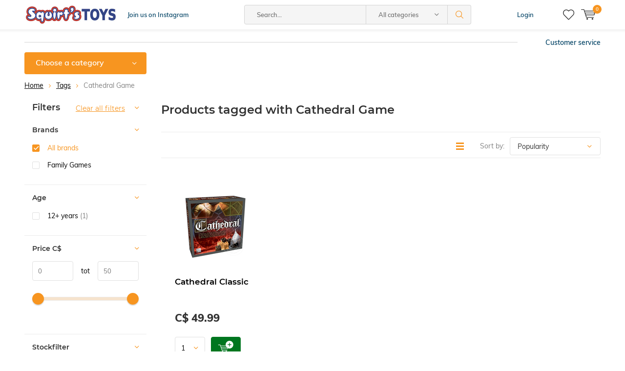

--- FILE ---
content_type: text/html;charset=utf-8
request_url: https://www.squirtstoys.com/tags/cathedral-game/
body_size: 16422
content:
<!doctype html>
<html lang="en" >
	<head>
            <meta charset="utf-8"/>
<!-- [START] 'blocks/head.rain' -->
<!--

  (c) 2008-2026 Lightspeed Netherlands B.V.
  http://www.lightspeedhq.com
  Generated: 27-01-2026 @ 21:09:49

-->
<link rel="canonical" href="https://www.squirtstoys.com/tags/cathedral-game/"/>
<link rel="alternate" href="https://www.squirtstoys.com/index.rss" type="application/rss+xml" title="New products"/>
<meta name="robots" content="noodp,noydir"/>
<meta name="google-site-verification" content="68DNMrgmqcs_ghj7g-9rsqeYroERyF1-gq-uLz-vwOI"/>
<meta property="og:url" content="https://www.squirtstoys.com/tags/cathedral-game/?source=facebook"/>
<meta property="og:site_name" content="Squirt&#039;s Toys &amp; Learning Co"/>
<meta property="og:title" content="Cathedral Game"/>
<meta property="og:description" content="We are a family run store located in Georgetown, Ontario Canada providing quality toys, games &amp; learning products for all ages since 2003.   We carry some of th"/>
<!--[if lt IE 9]>
<script src="https://cdn.shoplightspeed.com/assets/html5shiv.js?2025-02-20"></script>
<![endif]-->
<!-- [END] 'blocks/head.rain' -->
		<meta charset="utf-8">
		<meta http-equiv="x-ua-compatible" content="ie=edge">
		<title>Cathedral Game - Squirt&#039;s Toys &amp; Learning Co</title>
		<meta name="description" content="We are a family run store located in Georgetown, Ontario Canada providing quality toys, games &amp; learning products for all ages since 2003.   We carry some of th">
		<meta name="keywords" content="Cathedral, Game, Educational Store, Toy Store, Puzzle Store, Toys, Games Store, Books, Workbooks, Games, Toys, Puzzles, Learning Toys">
		<meta name="theme-color" content="#ffffff">
		<meta name="MobileOptimized" content="320">
		<meta name="HandheldFriendly" content="true">
		<meta name="viewport" content="width=device-width, initial-scale=1, initial-scale=1, minimum-scale=1, maximum-scale=1, user-scalable=no">
		<meta name="author" content="https://www.dmws.nl/">
    
    <link async href='//fonts.googleapis.com/css?family=Muli:400,300,500,600,700,800,900' rel='stylesheet' type='text/css'>
    <link async href='//fonts.googleapis.com/css?family=Montserrat:400,300,500,600,700,800,900' rel='stylesheet' type='text/css'>
    <link rel="stylesheet" async media="screen" href="https://cdn.shoplightspeed.com/shops/639920/themes/6800/assets/main-minified.css?2024120914120320210105150013">
		    <link rel="stylesheet" async href="https://cdn.shoplightspeed.com/shops/639920/themes/6800/assets/settings.css?2024120914120320210105150013" />
		<script src="https://ajax.googleapis.com/ajax/libs/jquery/1.7.2/jquery.min.js"></script>
		<link rel="icon" type="image/x-icon" href="https://cdn.shoplightspeed.com/shops/639920/themes/6800/assets/favicon.ico?2024120914120320210105150013">
		<link rel="apple-touch-icon" href="https://cdn.shoplightspeed.com/shops/639920/themes/6800/assets/favicon.ico?2024120914120320210105150013">
		<meta property="og:title" content="Cathedral Game">
		<meta property="og:type" content="website"> 
		<meta property="og:description" content="We are a family run store located in Georgetown, Ontario Canada providing quality toys, games &amp; learning products for all ages since 2003.   We carry some of th">
		<meta property="og:site_name" content="Squirt&#039;s Toys &amp; Learning Co">
		<meta property="og:url" content="https://www.squirtstoys.com/">
		<meta property="og:image" content="https://cdn.shoplightspeed.com/shops/639920/themes/6800/v/856708/assets/banner-1.jpg?20231107154427">
        <ul class="hidden-data hidden"><li>639920</li><li>6800</li><li>nee</li><li>en</li><li>live</li><li>store//squirtstoys/com</li><li>https://www.squirtstoys.com/</li></ul>
		<script type="application/ld+json">
			{
				"@context": "http://schema.org/",
				"@type": "Organization",
				"url": "https://www.squirtstoys.com/",
				"name": "Squirt&#039;s Toys &amp; Learning Co",
				"legalName": "Squirt&#039;s Toys &amp; Learning Co",
				"description": "We are a family run store located in Georgetown, Ontario Canada providing quality toys, games &amp; learning products for all ages since 2003.   We carry some of th",
				"logo": "https://cdn.shoplightspeed.com/shops/639920/themes/6800/v/216133/assets/logo.png?20210313205642",
				"image": "https://cdn.shoplightspeed.com/shops/639920/themes/6800/v/856708/assets/banner-1.jpg?20231107154427",
				"contactPoint": {
					"@type": "ContactPoint",
					"contactType": "Customer service",
					"telephone": "905•873•4410"
				},
				"address": {
					"@type": "PostalAddress",
					"streetAddress": "",
					"addressLocality": "",
					"addressRegion": "",
					"postalCode": "",
					"addressCountry": ""
				}
			}
		</script>
	</head>
	<body>
    
        
		<div id="root">
    
              
        

<header id="top">
  <p id="logo">
    <a href="https://www.squirtstoys.com/" accesskey="h">
    <img class="desktop-only" src="https://cdn.shoplightspeed.com/shops/639920/themes/6800/v/216133/assets/logo.png?20210313205642" alt="Squirt&#039;s Toys &amp; Learning Co" width="190" height="60">
    <img class="desktop-hide" src="https://cdn.shoplightspeed.com/shops/639920/themes/6800/v/216133/assets/logo-mobile.png?20210313205642" alt="Squirt&#039;s Toys &amp; Learning Co" width="190" height="60">
    </a>
  </p>
  <nav id="skip">
    <ul>
      <li><a href="#nav" accesskey="n">Skip to navigation (n)</a></li>
      <li><a href="#content" accesskey="c">Skip to content (c)</a></li>
      <li><a href="#footer" accesskey="f">Skip to footer (f)</a></li>
    </ul>
  </nav>
  <nav id="nav">
    <ul>
      <li><a accesskey="1" href="https://www.instagram.com/squirtstoys/">Join us on Instagram</a> <em>(1)</em></li>
      <li><a accesskey="2" href=""></a> <em>(2)</em></li>
    </ul>
    <form action="https://www.squirtstoys.com/search/" method="post" id="formSearch" class="untouched">
      <h5>Search</h5>
      <p>
        <label for="q">Search...</label>
        <input type="search" id="q" name="q" value="" placeholder="Search..." autocomplete="off">
      </p>
      <p class="desktop-only">
        <label for="sb" class="hidden">All categories</label>
        <select id="sb" name="sb" onchange="cat();">
          <option value="https://www.squirtstoys.com/search/">All categories</option>
                    <option value="https://www.squirtstoys.com/gift-cards/" class="cat-2765952">Gift Cards</option>
                    <option value="https://www.squirtstoys.com/gift-bags-cards/" class="cat-2765765">Gift Bags &amp; Cards</option>
                    <option value="https://www.squirtstoys.com/infant/" class="cat-2765769">Infant</option>
                    <option value="https://www.squirtstoys.com/toddler/" class="cat-2765754">Toddler</option>
                    <option value="https://www.squirtstoys.com/dress-up-and-pretend-play/" class="cat-2765755">Dress Up and Pretend Play</option>
                    <option value="https://www.squirtstoys.com/planes-trains-automobiles/" class="cat-2765764">Planes, Trains &amp; Automobiles</option>
                    <option value="https://www.squirtstoys.com/dolls/" class="cat-2765778">Dolls</option>
                    <option value="https://www.squirtstoys.com/animals-figurines/" class="cat-2765885">Animals &amp; Figurines</option>
                    <option value="https://www.squirtstoys.com/playscapes/" class="cat-2765897">Playscapes</option>
                    <option value="https://www.squirtstoys.com/construction-toys/" class="cat-2765771">Construction Toys</option>
                    <option value="https://www.squirtstoys.com/cool-toys/" class="cat-2765774">Cool Toys</option>
                    <option value="https://www.squirtstoys.com/fashion-glam-bling/" class="cat-2765775">Fashion, Glam &amp; Bling</option>
                    <option value="https://www.squirtstoys.com/active-play/" class="cat-2765776">Active Play</option>
                    <option value="https://www.squirtstoys.com/arts-and-crafts/" class="cat-2765760">Arts and Crafts</option>
                    <option value="https://www.squirtstoys.com/music/" class="cat-2765761">Music</option>
                    <option value="https://www.squirtstoys.com/games/" class="cat-2765762">Games</option>
                    <option value="https://www.squirtstoys.com/puzzles/" class="cat-2765753">Puzzles</option>
                    <option value="https://www.squirtstoys.com/science-and-nature/" class="cat-2765773">Science and Nature</option>
                    <option value="https://www.squirtstoys.com/education/" class="cat-2765763">Education</option>
                    <option value="https://www.squirtstoys.com/books/" class="cat-2765758">Books</option>
                    <option value="https://www.squirtstoys.com/puppets/" class="cat-2765770">Puppets</option>
                    <option value="https://www.squirtstoys.com/plush-toys/" class="cat-2765830">Plush Toys</option>
                    <option value="https://www.squirtstoys.com/novelty/" class="cat-2765768">Novelty</option>
                    <option value="https://www.squirtstoys.com/sweets-treats/" class="cat-2791378">Sweets &amp; Treats</option>
                    <option value="https://www.squirtstoys.com/home-lifestyle/" class="cat-2765756">Home &amp; Lifestyle</option>
                    <option value="https://www.squirtstoys.com/storage-tables/" class="cat-2776806">Storage &amp; Tables</option>
                    <option value="https://www.squirtstoys.com/sale/" class="cat-4523793">SALE</option>
                    <option value="https://www.squirtstoys.com/final-sale-clearance/" class="cat-4410942">FINAL SALE / CLEARANCE</option>
                  </select>
      </p>
      <p><button type="submit" title="Search" disabled="disabled">Search</button></p>
      <ul class="list-cart">
				      </ul>
            <div class="tags">							
        <h5>Tags</h5>
        <ul class="list-tags">
                    <li><a href="https://www.squirtstoys.com/tags/1000-pieces/">1000 pieces <span>(45)</span></a></li>
					          <li><a href="https://www.squirtstoys.com/tags/activity-books/">Activity Books <span>(94)</span></a></li>
					          <li><a href="https://www.squirtstoys.com/tags/animal/">Animal <span>(32)</span></a></li>
					          <li><a href="https://www.squirtstoys.com/tags/board-games/">Board Games <span>(51)</span></a></li>
					          <li><a href="https://www.squirtstoys.com/tags/books/">Books <span>(74)</span></a></li>
					          <li><a href="https://www.squirtstoys.com/tags/brain-teasers/">Brain Teasers <span>(54)</span></a></li>
					          <li><a href="https://www.squirtstoys.com/tags/card-games/">Card Games <span>(63)</span></a></li>
					          <li><a href="https://www.squirtstoys.com/tags/craft-kits/">Craft Kits <span>(48)</span></a></li>
					          <li><a href="https://www.squirtstoys.com/tags/dinosaur/">Dinosaur <span>(51)</span></a></li>
					          <li><a href="https://www.squirtstoys.com/tags/disney/">Disney <span>(75)</span></a></li>
					          <li><a href="https://www.squirtstoys.com/tags/dog/">Dog <span>(44)</span></a></li>
					          <li><a href="https://www.squirtstoys.com/tags/dress-up/">Dress Up <span>(28)</span></a></li>
					          <li><a href="https://www.squirtstoys.com/tags/fidget/">Fidget <span>(28)</span></a></li>
					          <li><a href="https://www.squirtstoys.com/tags/horses/">Horses <span>(105)</span></a></li>
					          <li><a href="https://www.squirtstoys.com/tags/jigsaw/">Jigsaw <span>(134)</span></a></li>
					          <li><a href="https://www.squirtstoys.com/tags/logic-games/">Logic Games <span>(35)</span></a></li>
					          <li><a href="https://www.squirtstoys.com/tags/loot-bag/">Loot Bag <span>(69)</span></a></li>
					          <li><a href="https://www.squirtstoys.com/tags/math/">Math <span>(64)</span></a></li>
					          <li><a href="https://www.squirtstoys.com/tags/nail-polish/">Nail Polish <span>(27)</span></a></li>
					          <li><a href="https://www.squirtstoys.com/tags/on-the-go/">On the Go <span>(40)</span></a></li>
					          <li><a href="https://www.squirtstoys.com/tags/paw-patrol/">Paw Patrol <span>(32)</span></a></li>
					          <li><a href="https://www.squirtstoys.com/tags/playfood/">Playfood <span>(40)</span></a></li>
					          <li><a href="https://www.squirtstoys.com/tags/plush/">Plush <span>(41)</span></a></li>
					          <li><a href="https://www.squirtstoys.com/tags/pretend-play/">Pretend Play <span>(251)</span></a></li>
					          <li><a href="https://www.squirtstoys.com/tags/puppet/">Puppet <span>(41)</span></a></li>
					          <li><a href="https://www.squirtstoys.com/tags/puppets/">Puppets <span>(111)</span></a></li>
					          <li><a href="https://www.squirtstoys.com/tags/puzzle/">Puzzle <span>(154)</span></a></li>
					          <li><a href="https://www.squirtstoys.com/tags/puzzle-1000/">Puzzle 1000 <span>(133)</span></a></li>
					          <li><a href="https://www.squirtstoys.com/tags/puzzle-500/">Puzzle 500 <span>(29)</span></a></li>
					          <li><a href="https://www.squirtstoys.com/tags/role-play/">Role Play <span>(30)</span></a></li>
					          <li><a href="https://www.squirtstoys.com/tags/science/">Science <span>(63)</span></a></li>
					          <li><a href="https://www.squirtstoys.com/tags/sensory/">Sensory <span>(34)</span></a></li>
					          <li><a href="https://www.squirtstoys.com/tags/travel/">Travel <span>(128)</span></a></li>
					          <li><a href="https://www.squirtstoys.com/tags/travel-games/">Travel Games <span>(44)</span></a></li>
					          <li><a href="https://www.squirtstoys.com/tags/travel-toy/">Travel Toy <span>(30)</span></a></li>
					          <li><a href="https://www.squirtstoys.com/tags/trivia-games/">Trivia Games <span>(55)</span></a></li>
					          <li><a href="https://www.squirtstoys.com/tags/unicorn/">Unicorn <span>(26)</span></a></li>
					          <li><a href="https://www.squirtstoys.com/tags/world/">World <span>(46)</span></a></li>
					          <li><a href="https://www.squirtstoys.com/tags/learn-to-read/">learn to read <span>(32)</span></a></li>
					          <li><a href="https://www.squirtstoys.com/tags/leveled-reader/">leveled reader <span>(32)</span></a></li>
					        </ul>
      </div>
            
    </form>
    <ul>
                  <li class="search">
        <a accesskey="5" href="./">
          <i class="icon-zoom"></i> 
          <span>Search</span>
        </a>
        <em>(5)</em>
      </li>
      <!--<li class="compare mobile-only">
        <a accesskey="5" href="./">
          <i class="icon-chart"></i>
          <span>vergelijk</span>
        </a>
        <em>(5)</em>
      </li>-->
            <li class="user">
        <a accesskey="6" href="https://www.squirtstoys.com/account/login/">
          <i class="icon-user-outline"></i> 
          Login
        </a> 
        <em>(6)</em>
        <div>
          <div class="double">
            <form method="post" id="formLogin" action="https://www.squirtstoys.com/account/loginPost/?return=https://www.squirtstoys.com/tags/cathedral-game/">
              <h5>Login</h5>
              <p>
                <label for="formLoginEmail">Email address</label>
                <input type="email" id="formLoginEmail" name="email" placeholder="Email address" autocomplete='email' required>
              </p>
              <p>
                <label for="formLoginPassword">Password</label>
                <input type="password" id="formLoginPassword" name="password" placeholder="Password" autocomplete="current-password" required>
                <a href="https://www.squirtstoys.com/account/password/">Forgot your password?</a>
              </p>
              <p>
                <input type="hidden" name="key" value="68f35f104a75746b679dce66e1e64927" />
            		<input type="hidden" name="type" value="login" />
                <button type="submit" onclick="$('#formLogin').submit(); return false;">Login</button>
              </p>
            </form>
            <div>
              <h5>New customer?</h5>
              <ul class="list-checks">
                <li>All your orders and returns in one place</li>
                <li>The ordering process is even faster</li>
                <li>Your shopping cart stored, always and everywhere</li>
              </ul>
              <p class="link-btn"><a class="a" href="https://www.squirtstoys.com/account/register/">Create an account</a></p>
                          </div>
          </div>
        </div>
      </li>
            <li class="menu">
        <a accesskey="7" href="./">
          <i class="icon-menu"></i>
          Menu
        </a>
        <em>(7)</em>
      </li>
            <li class="favorites br">
        <a accesskey="8" href="https://www.squirtstoys.com/account/wishlist/">
          <i class="icon-heart-outline"></i> 
          <span>wishlist</span>
        </a> 
      </li>
            <li class="cart">
        <a accesskey="9" href="./">
          <i class="icon-cart"></i> 
          <span>Cart</span> 
          <span class="qty">0</span>
        </a> 
        <em>(9)</em>
        <div>
          <h5>My cart</h5>
                    <ul class="list-cart">
            <li>
              <a href="https://www.squirtstoys.com/session/back/">
                <span class="img"><img src="https://cdn.shoplightspeed.com/shops/639920/themes/6800/assets/empty-cart.svg?2024120914120320210105150013" alt="Empty cart" width="43" height="46"></span>
                <span class="title">No products found...</span>
                <span class="desc">There are no products in your cart. Perhaps the item you chose is sold out.</span>
              </a>
            </li>
          </ul>
                            </div>
      </li>
    </ul>
    <div class="nav-main">
      <ul>
        <li><a>Menu</a>
          <ul>
                        <li><a href="https://www.squirtstoys.com/gift-cards/">
              Gift Cards</a>
                          </li>
                        <li><a href="https://www.squirtstoys.com/gift-bags-cards/">
              Gift Bags &amp; Cards</a>
                          </li>
                        <li><a href="https://www.squirtstoys.com/infant/">
              Infant</a>
                            <ul>
                <li class="strong"><a href="https://www.squirtstoys.com/infant/">Infant</a></li>
                                <li><a href="https://www.squirtstoys.com/infant/rattles-teethers/">Rattles &amp; Teethers</a>
                                  </li>
                                <li><a href="https://www.squirtstoys.com/infant/0-3-months/">0-3 months</a>
                                  </li>
                                <li><a href="https://www.squirtstoys.com/infant/3-6-months/">3-6 months</a>
                                  </li>
                                <li><a href="https://www.squirtstoys.com/infant/6-9-months/">6-9 months</a>
                                  </li>
                                <li><a href="https://www.squirtstoys.com/infant/9-months/">9+ months</a>
                                  </li>
                                <li><a href="https://www.squirtstoys.com/infant/books/">Books</a>
                                  </li>
                                <li><a href="https://www.squirtstoys.com/infant/essentials-non-toy/">Essentials (non-toy)</a>
                                  </li>
                              </ul>
                          </li>
                        <li><a href="https://www.squirtstoys.com/toddler/">
              Toddler</a>
                            <ul>
                <li class="strong"><a href="https://www.squirtstoys.com/toddler/">Toddler</a></li>
                                <li><a href="https://www.squirtstoys.com/toddler/activity-sets-bead-mazes/">Activity Sets &amp; Bead Mazes</a>
                                  </li>
                                <li><a href="https://www.squirtstoys.com/toddler/bath-toys/">Bath Toys</a>
                                  </li>
                                <li><a href="https://www.squirtstoys.com/toddler/blocks-gears/">Blocks &amp; Gears</a>
                                  </li>
                                <li><a href="https://www.squirtstoys.com/toddler/lacing-sorting-stacking-toys/">Lacing, Sorting &amp; Stacking Toys</a>
                                  </li>
                                <li><a href="https://www.squirtstoys.com/toddler/magnetic-sets/">Magnetic Sets</a>
                                  </li>
                                <li><a href="https://www.squirtstoys.com/toddler/puzzles/">Puzzles</a>
                                  </li>
                                <li><a href="https://www.squirtstoys.com/toddler/walkers-push-pull-toys/">Walkers, Push &amp; Pull Toys</a>
                                  </li>
                                <li><a href="https://www.squirtstoys.com/toddler/essentials-non-toy/">Essentials (non-toy)</a>
                                  </li>
                              </ul>
                          </li>
                        <li><a href="https://www.squirtstoys.com/dress-up-and-pretend-play/">
              Dress Up and Pretend Play</a>
                            <ul>
                <li class="strong"><a href="https://www.squirtstoys.com/dress-up-and-pretend-play/">Dress Up and Pretend Play</a></li>
                                <li><a href="https://www.squirtstoys.com/dress-up-and-pretend-play/dress-up/">Dress Up</a>
                                  </li>
                                <li><a href="https://www.squirtstoys.com/dress-up-and-pretend-play/kitchen-play-food/">Kitchen &amp; Play Food</a>
                                  </li>
                                <li><a href="https://www.squirtstoys.com/dress-up-and-pretend-play/tools-workshop/">Tools &amp; Workshop</a>
                                  </li>
                                <li><a href="https://www.squirtstoys.com/dress-up-and-pretend-play/more-for-the-imagination/">More for the Imagination</a>
                                  </li>
                              </ul>
                          </li>
                        <li><a href="https://www.squirtstoys.com/planes-trains-automobiles/">
              Planes, Trains &amp; Automobiles</a>
                            <ul>
                <li class="strong"><a href="https://www.squirtstoys.com/planes-trains-automobiles/">Planes, Trains &amp; Automobiles</a></li>
                                <li><a href="https://www.squirtstoys.com/planes-trains-automobiles/automobiles/">Automobiles</a>
                                  </li>
                                <li><a href="https://www.squirtstoys.com/planes-trains-automobiles/boats-planes/">Boats &amp; Planes</a>
                                  </li>
                                <li><a href="https://www.squirtstoys.com/planes-trains-automobiles/trains/">Trains</a>
                                  </li>
                                <li><a href="https://www.squirtstoys.com/planes-trains-automobiles/more-vehicles/">More Vehicles</a>
                                  </li>
                              </ul>
                          </li>
                        <li><a href="https://www.squirtstoys.com/dolls/">
              Dolls</a>
                            <ul>
                <li class="strong"><a href="https://www.squirtstoys.com/dolls/">Dolls</a></li>
                                <li><a href="https://www.squirtstoys.com/dolls/dolls/">Dolls</a>
                                  </li>
                                <li><a href="https://www.squirtstoys.com/dolls/dolls-clothes/">Dolls Clothes</a>
                                  </li>
                                <li><a href="https://www.squirtstoys.com/dolls/doll-accessories/">Doll Accessories</a>
                                  </li>
                                <li><a href="https://www.squirtstoys.com/dolls/doll-houses/">Doll Houses</a>
                                  </li>
                              </ul>
                          </li>
                        <li><a href="https://www.squirtstoys.com/animals-figurines/">
              Animals &amp; Figurines</a>
                            <ul>
                <li class="strong"><a href="https://www.squirtstoys.com/animals-figurines/">Animals &amp; Figurines</a></li>
                                <li><a href="https://www.squirtstoys.com/animals-figurines/prehistoric/">Prehistoric</a>
                                  </li>
                                <li><a href="https://www.squirtstoys.com/animals-figurines/farm-life/">Farm Life</a>
                                    <ul>
                    <li class="strong"><a href="https://www.squirtstoys.com/animals-figurines/farm-life/">Farm Life</a></li>
                                        <li><a href="https://www.squirtstoys.com/animals-figurines/farm-life/cats-dogs/">Cats &amp; Dogs</a>
                                          </li>
                                        <li><a href="https://www.squirtstoys.com/animals-figurines/farm-life/farm-life-accessories/">Farm Life Accessories</a>
                                          </li>
                                        <li><a href="https://www.squirtstoys.com/animals-figurines/farm-life/farm-animals/">Farm Animals</a>
                                          </li>
                                        <li><a href="https://www.squirtstoys.com/animals-figurines/farm-life/horses/">Horses</a>
                                          </li>
                                      </ul>
                                  </li>
                                <li><a href="https://www.squirtstoys.com/animals-figurines/wild-life/">Wild Life</a>
                                    <ul>
                    <li class="strong"><a href="https://www.squirtstoys.com/animals-figurines/wild-life/">Wild Life</a></li>
                                        <li><a href="https://www.squirtstoys.com/animals-figurines/wild-life/wild-life-accessories/">Wild Life Accessories</a>
                                          </li>
                                        <li><a href="https://www.squirtstoys.com/animals-figurines/wild-life/in-the-air/">In the Air</a>
                                          </li>
                                        <li><a href="https://www.squirtstoys.com/animals-figurines/wild-life/on-the-land/">On the Land</a>
                                          </li>
                                        <li><a href="https://www.squirtstoys.com/animals-figurines/wild-life/on-the-water/">On the Water</a>
                                          </li>
                                      </ul>
                                  </li>
                                <li><a href="https://www.squirtstoys.com/animals-figurines/fantasy/">Fantasy</a>
                                  </li>
                                <li><a href="https://www.squirtstoys.com/animals-figurines/toobs/">Toobs</a>
                                  </li>
                              </ul>
                          </li>
                        <li><a href="https://www.squirtstoys.com/playscapes/">
              Playscapes</a>
                            <ul>
                <li class="strong"><a href="https://www.squirtstoys.com/playscapes/">Playscapes</a></li>
                                <li><a href="https://www.squirtstoys.com/playscapes/calico-critters/">Calico Critters</a>
                                    <ul>
                    <li class="strong"><a href="https://www.squirtstoys.com/playscapes/calico-critters/">Calico Critters</a></li>
                                        <li><a href="https://www.squirtstoys.com/playscapes/calico-critters/families/">Families</a>
                                          </li>
                                        <li><a href="https://www.squirtstoys.com/playscapes/calico-critters/furniture/">Furniture</a>
                                          </li>
                                        <li><a href="https://www.squirtstoys.com/playscapes/calico-critters/homes-environments/">Homes &amp; Environments</a>
                                          </li>
                                        <li><a href="https://www.squirtstoys.com/playscapes/calico-critters/ready-to-play/">Ready to Play</a>
                                          </li>
                                        <li><a href="https://www.squirtstoys.com/playscapes/calico-critters/town-series/">Town Series</a>
                                          </li>
                                        <li><a href="https://www.squirtstoys.com/playscapes/calico-critters/triplets-twins/">Triplets &amp; Twins</a>
                                          </li>
                                        <li><a href="https://www.squirtstoys.com/playscapes/calico-critters/vehicles/">Vehicles</a>
                                          </li>
                                        <li><a href="https://www.squirtstoys.com/playscapes/calico-critters/nursery/">Nursery</a>
                                          </li>
                                      </ul>
                                  </li>
                                <li><a href="https://www.squirtstoys.com/playscapes/playmobil/">Playmobil</a>
                                    <ul>
                    <li class="strong"><a href="https://www.squirtstoys.com/playscapes/playmobil/">Playmobil</a></li>
                                        <li><a href="https://www.squirtstoys.com/playscapes/playmobil/playmobil-123/">Playmobil 1.2.3</a>
                                          </li>
                                        <li><a href="https://www.squirtstoys.com/playscapes/playmobil/city-action/">City Action</a>
                                          </li>
                                        <li><a href="https://www.squirtstoys.com/playscapes/playmobil/city-life/">City Life</a>
                                          </li>
                                        <li><a href="https://www.squirtstoys.com/playscapes/playmobil/family-fun/">Family Fun</a>
                                          </li>
                                        <li><a href="https://www.squirtstoys.com/playscapes/playmobil/country/">Country</a>
                                          </li>
                                        <li><a href="https://www.squirtstoys.com/playscapes/playmobil/dollhouse/">Dollhouse</a>
                                          </li>
                                        <li><a href="https://www.squirtstoys.com/playscapes/playmobil/fairies-mermaids-royals/">Fairies, Mermaids &amp; Royals</a>
                                          </li>
                                        <li><a href="https://www.squirtstoys.com/playscapes/playmobil/sports-action/">Sports &amp; Action</a>
                                          </li>
                                        <li><a href="https://www.squirtstoys.com/playscapes/playmobil/movie-licences/">Movie Licences</a>
                                          </li>
                                        <li><a href="https://www.squirtstoys.com/playscapes/playmobil/knights-pirates-dinos/">Knights, Pirates &amp; Dinos</a>
                                          </li>
                                        <li><a href="https://www.squirtstoys.com/playscapes/playmobil/figures/">Figures</a>
                                          </li>
                                        <li><a href="https://www.squirtstoys.com/playscapes/playmobil/other/">Other</a>
                                          </li>
                                        <li><a href="https://www.squirtstoys.com/playscapes/playmobil/everdreamerz/">Everdreamerz</a>
                                          </li>
                                      </ul>
                                  </li>
                              </ul>
                          </li>
                        <li><a href="https://www.squirtstoys.com/construction-toys/">
              Construction Toys</a>
                            <ul>
                <li class="strong"><a href="https://www.squirtstoys.com/construction-toys/">Construction Toys</a></li>
                                <li><a href="https://www.squirtstoys.com/construction-toys/lego/">LEGO</a>
                                    <ul>
                    <li class="strong"><a href="https://www.squirtstoys.com/construction-toys/lego/">LEGO</a></li>
                                        <li><a href="https://www.squirtstoys.com/construction-toys/lego/classic/">Classic</a>
                                          </li>
                                        <li><a href="https://www.squirtstoys.com/construction-toys/lego/duplo/">DUPLO</a>
                                          </li>
                                        <li><a href="https://www.squirtstoys.com/construction-toys/lego/city/">City</a>
                                          </li>
                                        <li><a href="https://www.squirtstoys.com/construction-toys/lego/creator/">Creator</a>
                                          </li>
                                        <li><a href="https://www.squirtstoys.com/construction-toys/lego/technic/">Technic</a>
                                          </li>
                                        <li><a href="https://www.squirtstoys.com/construction-toys/lego/speed-champions/">Speed Champions</a>
                                          </li>
                                        <li><a href="https://www.squirtstoys.com/construction-toys/lego/harry-potter/">Harry Potter</a>
                                          </li>
                                        <li><a href="https://www.squirtstoys.com/construction-toys/lego/disney/">Disney</a>
                                          </li>
                                        <li><a href="https://www.squirtstoys.com/construction-toys/lego/friends/">Friends</a>
                                          </li>
                                        <li><a href="https://www.squirtstoys.com/construction-toys/lego/ninjago/">Ninjago</a>
                                          </li>
                                        <li><a href="https://www.squirtstoys.com/construction-toys/lego/star-wars/">Star Wars</a>
                                          </li>
                                        <li><a href="https://www.squirtstoys.com/construction-toys/lego/super-heroes/">Super Heroes</a>
                                          </li>
                                        <li><a href="https://www.squirtstoys.com/construction-toys/lego/lego-4/">LEGO® 4+</a>
                                          </li>
                                        <li><a href="https://www.squirtstoys.com/construction-toys/lego/jurassic-world-minecraft-super-mario-indiana-jones/">Jurassic World, Minecraft, Super Mario &amp; Indiana Jones</a>
                                          </li>
                                        <li><a href="https://www.squirtstoys.com/construction-toys/lego/dots/">Dots</a>
                                          </li>
                                        <li><a href="https://www.squirtstoys.com/construction-toys/lego/robotics/">Robotics</a>
                                          </li>
                                        <li><a href="https://www.squirtstoys.com/construction-toys/lego/architecture/">Architecture</a>
                                          </li>
                                        <li><a href="https://www.squirtstoys.com/construction-toys/lego/art/">Art</a>
                                          </li>
                                      </ul>
                                  </li>
                                <li><a href="https://www.squirtstoys.com/construction-toys/marble-runs/">Marble Runs</a>
                                  </li>
                                <li><a href="https://www.squirtstoys.com/construction-toys/meccano/">Meccano</a>
                                  </li>
                                <li><a href="https://www.squirtstoys.com/construction-toys/more-building-toys/">More Building Toys</a>
                                  </li>
                              </ul>
                          </li>
                                    <li><a href="https://www.squirtstoys.com/catalog/">All categories</a></li>
                      </ul>
        </li>
      </ul>
    </div>
  </nav>
	<p id="back"><a href="https://www.squirtstoys.com/tags/">Back</a></p></header>
      
                  
      <main id="content" class="">
        <div class="usp-container">
  <ul class="list-usp">
              </ul>
  <p class="link-inline">
      <a href="#">Customer service</a>
  </p>
</div>
        <nav class="nav-main desktop-only">
  <ul>
    <li><a href="./">Choose a category</a>
      <ul>
                <li><a href="https://www.squirtstoys.com/gift-cards/">
          Gift Cards</a>
                  </li>
                <li><a href="https://www.squirtstoys.com/gift-bags-cards/">
          Gift Bags &amp; Cards</a>
                  </li>
                <li><a href="https://www.squirtstoys.com/infant/">
          Infant</a>
                    <ul>
            <li class="strong"><a href="https://www.squirtstoys.com/infant/">Infant</a></li>
                        <li><a href="https://www.squirtstoys.com/infant/rattles-teethers/">Rattles &amp; Teethers</a>
                          </li>
                        <li><a href="https://www.squirtstoys.com/infant/0-3-months/">0-3 months</a>
                          </li>
                        <li><a href="https://www.squirtstoys.com/infant/3-6-months/">3-6 months</a>
                          </li>
                        <li><a href="https://www.squirtstoys.com/infant/6-9-months/">6-9 months</a>
                          </li>
                        <li><a href="https://www.squirtstoys.com/infant/9-months/">9+ months</a>
                          </li>
                        <li><a href="https://www.squirtstoys.com/infant/books/">Books</a>
                          </li>
                        <li><a href="https://www.squirtstoys.com/infant/essentials-non-toy/">Essentials (non-toy)</a>
                          </li>
                      </ul>
                  </li>
                <li><a href="https://www.squirtstoys.com/toddler/">
          Toddler</a>
                    <ul>
            <li class="strong"><a href="https://www.squirtstoys.com/toddler/">Toddler</a></li>
                        <li><a href="https://www.squirtstoys.com/toddler/activity-sets-bead-mazes/">Activity Sets &amp; Bead Mazes</a>
                          </li>
                        <li><a href="https://www.squirtstoys.com/toddler/bath-toys/">Bath Toys</a>
                          </li>
                        <li><a href="https://www.squirtstoys.com/toddler/blocks-gears/">Blocks &amp; Gears</a>
                          </li>
                        <li><a href="https://www.squirtstoys.com/toddler/lacing-sorting-stacking-toys/">Lacing, Sorting &amp; Stacking Toys</a>
                          </li>
                        <li><a href="https://www.squirtstoys.com/toddler/magnetic-sets/">Magnetic Sets</a>
                          </li>
                        <li><a href="https://www.squirtstoys.com/toddler/puzzles/">Puzzles</a>
                          </li>
                        <li><a href="https://www.squirtstoys.com/toddler/walkers-push-pull-toys/">Walkers, Push &amp; Pull Toys</a>
                          </li>
                        <li><a href="https://www.squirtstoys.com/toddler/essentials-non-toy/">Essentials (non-toy)</a>
                          </li>
                      </ul>
                  </li>
                <li><a href="https://www.squirtstoys.com/dress-up-and-pretend-play/">
          Dress Up and Pretend Play</a>
                    <ul>
            <li class="strong"><a href="https://www.squirtstoys.com/dress-up-and-pretend-play/">Dress Up and Pretend Play</a></li>
                        <li><a href="https://www.squirtstoys.com/dress-up-and-pretend-play/dress-up/">Dress Up</a>
                          </li>
                        <li><a href="https://www.squirtstoys.com/dress-up-and-pretend-play/kitchen-play-food/">Kitchen &amp; Play Food</a>
                          </li>
                        <li><a href="https://www.squirtstoys.com/dress-up-and-pretend-play/tools-workshop/">Tools &amp; Workshop</a>
                          </li>
                        <li><a href="https://www.squirtstoys.com/dress-up-and-pretend-play/more-for-the-imagination/">More for the Imagination</a>
                          </li>
                      </ul>
                  </li>
                <li><a href="https://www.squirtstoys.com/planes-trains-automobiles/">
          Planes, Trains &amp; Automobiles</a>
                    <ul>
            <li class="strong"><a href="https://www.squirtstoys.com/planes-trains-automobiles/">Planes, Trains &amp; Automobiles</a></li>
                        <li><a href="https://www.squirtstoys.com/planes-trains-automobiles/automobiles/">Automobiles</a>
                          </li>
                        <li><a href="https://www.squirtstoys.com/planes-trains-automobiles/boats-planes/">Boats &amp; Planes</a>
                          </li>
                        <li><a href="https://www.squirtstoys.com/planes-trains-automobiles/trains/">Trains</a>
                          </li>
                        <li><a href="https://www.squirtstoys.com/planes-trains-automobiles/more-vehicles/">More Vehicles</a>
                          </li>
                      </ul>
                  </li>
                <li><a href="https://www.squirtstoys.com/dolls/">
          Dolls</a>
                    <ul>
            <li class="strong"><a href="https://www.squirtstoys.com/dolls/">Dolls</a></li>
                        <li><a href="https://www.squirtstoys.com/dolls/dolls/">Dolls</a>
                          </li>
                        <li><a href="https://www.squirtstoys.com/dolls/dolls-clothes/">Dolls Clothes</a>
                          </li>
                        <li><a href="https://www.squirtstoys.com/dolls/doll-accessories/">Doll Accessories</a>
                          </li>
                        <li><a href="https://www.squirtstoys.com/dolls/doll-houses/">Doll Houses</a>
                          </li>
                      </ul>
                  </li>
                <li><a href="https://www.squirtstoys.com/animals-figurines/">
          Animals &amp; Figurines</a>
                    <ul>
            <li class="strong"><a href="https://www.squirtstoys.com/animals-figurines/">Animals &amp; Figurines</a></li>
                        <li><a href="https://www.squirtstoys.com/animals-figurines/prehistoric/">Prehistoric</a>
                          </li>
                        <li><a href="https://www.squirtstoys.com/animals-figurines/farm-life/">Farm Life</a>
                            <ul>
                <li class="strong"><a href="https://www.squirtstoys.com/animals-figurines/farm-life/">Farm Life</a></li>
                            		<li><a href="https://www.squirtstoys.com/animals-figurines/farm-life/cats-dogs/">Cats &amp; Dogs</a>
                              		</li>
                            		<li><a href="https://www.squirtstoys.com/animals-figurines/farm-life/farm-life-accessories/">Farm Life Accessories</a>
                              		</li>
                            		<li><a href="https://www.squirtstoys.com/animals-figurines/farm-life/farm-animals/">Farm Animals</a>
                              		</li>
                            		<li><a href="https://www.squirtstoys.com/animals-figurines/farm-life/horses/">Horses</a>
                              		</li>
                              </ul>
                          </li>
                        <li><a href="https://www.squirtstoys.com/animals-figurines/wild-life/">Wild Life</a>
                            <ul>
                <li class="strong"><a href="https://www.squirtstoys.com/animals-figurines/wild-life/">Wild Life</a></li>
                            		<li><a href="https://www.squirtstoys.com/animals-figurines/wild-life/wild-life-accessories/">Wild Life Accessories</a>
                              		</li>
                            		<li><a href="https://www.squirtstoys.com/animals-figurines/wild-life/in-the-air/">In the Air</a>
                              		</li>
                            		<li><a href="https://www.squirtstoys.com/animals-figurines/wild-life/on-the-land/">On the Land</a>
                              		</li>
                            		<li><a href="https://www.squirtstoys.com/animals-figurines/wild-life/on-the-water/">On the Water</a>
                              		</li>
                              </ul>
                          </li>
                        <li><a href="https://www.squirtstoys.com/animals-figurines/fantasy/">Fantasy</a>
                          </li>
                        <li><a href="https://www.squirtstoys.com/animals-figurines/toobs/">Toobs</a>
                          </li>
                      </ul>
                  </li>
                <li><a href="https://www.squirtstoys.com/playscapes/">
          Playscapes</a>
                    <ul>
            <li class="strong"><a href="https://www.squirtstoys.com/playscapes/">Playscapes</a></li>
                        <li><a href="https://www.squirtstoys.com/playscapes/calico-critters/">Calico Critters</a>
                            <ul>
                <li class="strong"><a href="https://www.squirtstoys.com/playscapes/calico-critters/">Calico Critters</a></li>
                            		<li><a href="https://www.squirtstoys.com/playscapes/calico-critters/families/">Families</a>
                              		</li>
                            		<li><a href="https://www.squirtstoys.com/playscapes/calico-critters/furniture/">Furniture</a>
                              		</li>
                            		<li><a href="https://www.squirtstoys.com/playscapes/calico-critters/homes-environments/">Homes &amp; Environments</a>
                              		</li>
                            		<li><a href="https://www.squirtstoys.com/playscapes/calico-critters/ready-to-play/">Ready to Play</a>
                              		</li>
                            		<li><a href="https://www.squirtstoys.com/playscapes/calico-critters/town-series/">Town Series</a>
                              		</li>
                            		<li><a href="https://www.squirtstoys.com/playscapes/calico-critters/triplets-twins/">Triplets &amp; Twins</a>
                              		</li>
                            		<li><a href="https://www.squirtstoys.com/playscapes/calico-critters/vehicles/">Vehicles</a>
                              		</li>
                            		<li><a href="https://www.squirtstoys.com/playscapes/calico-critters/nursery/">Nursery</a>
                              		</li>
                              </ul>
                          </li>
                        <li><a href="https://www.squirtstoys.com/playscapes/playmobil/">Playmobil</a>
                            <ul>
                <li class="strong"><a href="https://www.squirtstoys.com/playscapes/playmobil/">Playmobil</a></li>
                            		<li><a href="https://www.squirtstoys.com/playscapes/playmobil/playmobil-123/">Playmobil 1.2.3</a>
                              		</li>
                            		<li><a href="https://www.squirtstoys.com/playscapes/playmobil/city-action/">City Action</a>
                              		</li>
                            		<li><a href="https://www.squirtstoys.com/playscapes/playmobil/city-life/">City Life</a>
                              		</li>
                            		<li><a href="https://www.squirtstoys.com/playscapes/playmobil/family-fun/">Family Fun</a>
                              		</li>
                            		<li><a href="https://www.squirtstoys.com/playscapes/playmobil/country/">Country</a>
                              		</li>
                            		<li><a href="https://www.squirtstoys.com/playscapes/playmobil/dollhouse/">Dollhouse</a>
                              		</li>
                            		<li><a href="https://www.squirtstoys.com/playscapes/playmobil/fairies-mermaids-royals/">Fairies, Mermaids &amp; Royals</a>
                              		</li>
                            		<li><a href="https://www.squirtstoys.com/playscapes/playmobil/sports-action/">Sports &amp; Action</a>
                              		</li>
                            		<li><a href="https://www.squirtstoys.com/playscapes/playmobil/movie-licences/">Movie Licences</a>
                              		</li>
                            		<li><a href="https://www.squirtstoys.com/playscapes/playmobil/knights-pirates-dinos/">Knights, Pirates &amp; Dinos</a>
                              		</li>
                            		<li><a href="https://www.squirtstoys.com/playscapes/playmobil/figures/">Figures</a>
                              		</li>
                            		<li><a href="https://www.squirtstoys.com/playscapes/playmobil/other/">Other</a>
                              		</li>
                            		<li><a href="https://www.squirtstoys.com/playscapes/playmobil/everdreamerz/">Everdreamerz</a>
                              		</li>
                              </ul>
                          </li>
                      </ul>
                  </li>
                <li><a href="https://www.squirtstoys.com/construction-toys/">
          Construction Toys</a>
                    <ul>
            <li class="strong"><a href="https://www.squirtstoys.com/construction-toys/">Construction Toys</a></li>
                        <li><a href="https://www.squirtstoys.com/construction-toys/lego/">LEGO</a>
                            <ul>
                <li class="strong"><a href="https://www.squirtstoys.com/construction-toys/lego/">LEGO</a></li>
                            		<li><a href="https://www.squirtstoys.com/construction-toys/lego/classic/">Classic</a>
                              		</li>
                            		<li><a href="https://www.squirtstoys.com/construction-toys/lego/duplo/">DUPLO</a>
                              		</li>
                            		<li><a href="https://www.squirtstoys.com/construction-toys/lego/city/">City</a>
                              		</li>
                            		<li><a href="https://www.squirtstoys.com/construction-toys/lego/creator/">Creator</a>
                              		</li>
                            		<li><a href="https://www.squirtstoys.com/construction-toys/lego/technic/">Technic</a>
                              		</li>
                            		<li><a href="https://www.squirtstoys.com/construction-toys/lego/speed-champions/">Speed Champions</a>
                              		</li>
                            		<li><a href="https://www.squirtstoys.com/construction-toys/lego/harry-potter/">Harry Potter</a>
                              		</li>
                            		<li><a href="https://www.squirtstoys.com/construction-toys/lego/disney/">Disney</a>
                              		</li>
                            		<li><a href="https://www.squirtstoys.com/construction-toys/lego/friends/">Friends</a>
                              		</li>
                            		<li><a href="https://www.squirtstoys.com/construction-toys/lego/ninjago/">Ninjago</a>
                              		</li>
                            		<li><a href="https://www.squirtstoys.com/construction-toys/lego/star-wars/">Star Wars</a>
                              		</li>
                            		<li><a href="https://www.squirtstoys.com/construction-toys/lego/super-heroes/">Super Heroes</a>
                              		</li>
                            		<li><a href="https://www.squirtstoys.com/construction-toys/lego/lego-4/">LEGO® 4+</a>
                              		</li>
                            		<li><a href="https://www.squirtstoys.com/construction-toys/lego/jurassic-world-minecraft-super-mario-indiana-jones/">Jurassic World, Minecraft, Super Mario &amp; Indiana Jones</a>
                              		</li>
                            		<li><a href="https://www.squirtstoys.com/construction-toys/lego/dots/">Dots</a>
                              		</li>
                            		<li><a href="https://www.squirtstoys.com/construction-toys/lego/robotics/">Robotics</a>
                              		</li>
                            		<li><a href="https://www.squirtstoys.com/construction-toys/lego/architecture/">Architecture</a>
                              		</li>
                            		<li><a href="https://www.squirtstoys.com/construction-toys/lego/art/">Art</a>
                              		</li>
                              </ul>
                          </li>
                        <li><a href="https://www.squirtstoys.com/construction-toys/marble-runs/">Marble Runs</a>
                          </li>
                        <li><a href="https://www.squirtstoys.com/construction-toys/meccano/">Meccano</a>
                          </li>
                        <li><a href="https://www.squirtstoys.com/construction-toys/more-building-toys/">More Building Toys</a>
                          </li>
                      </ul>
                  </li>
                        <li><a href="https://www.squirtstoys.com/catalog/">All categories</a></li>
              </ul>
    </li>
      </ul>
    </nav>                                  
<nav class="breadcrumbs desktop-only">
  <ol>
    <li><a href="https://www.squirtstoys.com/">Home</a></li>
            <li><a href="https://www.squirtstoys.com/tags/">Tags</a></li>
                <li>Cathedral Game</li>
          </ol> 
</nav>
<div class="cols-a">
  <article>
    <header class="heading-collection overlay-c">
      <h1>Products tagged with Cathedral Game </h1>
                  
    </header>
    <form action="https://www.squirtstoys.com/tags/cathedral-game/" method="get" id="filter_form_customized" class="form-sort">
      <input type="hidden" name="mode" value="grid" id="filter_form_mode_customized" />
      <input type="hidden" name="max" value="50" id="filter_form_max_customized" />
      <input type="hidden" name="min" value="0" id="filter_form_min_customized" />
      <h2>Filters <i class="icon-settings"></i></h2>
      <p>
        <label for="fsa">Sort by:</label>
        <select id="sortselect" name="sort" onchange="$('#filter_form_customized').submit();">
                    <option data-icon="icon-decrease" value="popular" selected="selected">Popularity</option>
                    <option data-icon="icon-decrease" value="newest">Newest products</option>
                    <option data-icon="icon-decrease" value="lowest">Lowest price</option>
                    <option data-icon="icon-decrease" value="highest">Highest price</option>
                    <option data-icon="icon-decrease" value="asc">Name ascending</option>
                    <option data-icon="icon-decrease" value="desc">Name descending</option>
                  </select>
      </p>
            
      <p class="link-icon mobile-hide">
                <a href="https://www.squirtstoys.com/tags/cathedral-game/?mode=list">
          <span><span>List</span></span> <i class="icon-list"></i>
        </a>
              </p>
      
            
    </form>
    
    <ul class="list-collection    mobile-grid">
                                                          <li class="data-product" data-url="https://www.squirtstoys.com/cathedral-classic.html?format=json"> 
  <ul class="img">
          <li>
        <img src="https://cdn.shoplightspeed.com/shops/639920/files/30510599/180x175x2/family-games-cathedral-classic.jpg" alt="Family Games Cathedral Classic" width="180" height="175">
                <img class="article-second-image article-second-image-small" width="180" height="175">
              </li>
      </ul>
  <h3><a href="https://www.squirtstoys.com/cathedral-classic.html">Cathedral Classic</a></h3>
      	    
  <p class="price">
            C$ 49.99  </p>
  
    
      <p class="rating">
          </p>
    <p class="link"><a class="product-quicklook" href="./" data-popup="product-37182229">Quicklook</a></p>
      <ul class="tools">
    <li><a href="https://www.squirtstoys.com/account/wishlistAdd/37182229/?variant_id=61036122"><i class="icon-heart-outline"></i> <span><span>Add to wishlist</span></span></a></li>
  </ul>
        <footer class="extra">
    <form action="https://www.squirtstoys.com/cart/add/61036122/" data-action="https://www.squirtstoys.com/cart/add/61036122/" id="product_configure_form_37182229" method="post">
            <p class="amount">
        <label for="product-q-37182229" class="hidden">Quantity</label>
        <select id="product-q-37182229" name="quantity">
                    	<option >1</option>
                    	<option >2</option>
                    	<option >3</option>
                    	<option >4</option>
                    	<option >5</option>
                    	<option >6</option>
                    	<option >7</option>
                    	<option >8</option>
                    	<option >9</option>
                    	<option >10</option>
                  </select>
        <button class="cart-form-submit" type="submit"><span class="hidden">Add to cart</span> <i class="icon-cart-plus"></i></button>
      </p>
          </form>
  </footer>
    </li>
                                                              </ul>
    
        
      </article>
  
                                                                                                                                                                            
    
  <aside>
        
       <form action="https://www.squirtstoys.com/tags/cathedral-game/" method="get" id="formFilter" class="form-filter">
      <div id="dmws-filter-wrap">
        <div style="max-height: 0; overflow: hidden;">
          <label for="fsa">Sort by:</label>
          <select id="hiddenSortSelect" name="sort">
                      <option data-icon="icon-decrease" value="popular" selected="selected">Popularity</option>
                        <option data-icon="icon-decrease" value="newest">Newest products</option>
                        <option data-icon="icon-decrease" value="lowest">Lowest price</option>
                        <option data-icon="icon-decrease" value="highest">Highest price</option>
                        <option data-icon="icon-decrease" value="asc">Name ascending</option>
                        <option data-icon="icon-decrease" value="desc">Name descending</option>
                      </select>
        </div>
        <header>
          <h3>Filters <a class="clearAllFilter" href="https://www.squirtstoys.com/tags/cathedral-game/?mode=grid">Clear all filters</a></h3>
        </header>
                        <h4>Brands</h4>
        <ul>
                    <li><label for="filter_0"><input type="radio" id="filter_0" name="brand" value="0"  checked=> All brands</label></li>
                    <li><label for="filter_2196708"><input type="radio" id="filter_2196708" name="brand" value="2196708" > Family Games</label></li>
                                                                                  </ul>
                
                <h4>Age <a class="clearCustomFilters" href="./">Herstel</a></h4>
        <ul>
                    <li><label for="filter_57378"><input type="checkbox" id="filter_57378" name="filter[]" value="57378" >12+ years <span>(1)</span></label></li>
                                        	                  </ul>
                
                <h4 class="price-slider-title">Price <i>C$</i></h4>
          <p class="ui-slider-a m60">
            <span>
              <label for="min" class="hidden">von</label>
              <input type="text" id="min" name="min" value="0" data-min="0" required>
            </span>
            <span>
              <label for="max">tot</label>
              <input type="text" id="max" name="max" value="50" data-max="50" required>
            </span>
          </p>
        	
                <h4>Stockfilter</h4>
          <p class="check-b">
            <label for="stockFilter"><input type="checkbox"  id="stockFilter" name="stockFilter">Filter on stock</label>
          </p>
                
      </div>
      <p class="desktop-hide scheme-btn submit"><button type="submit">View all results <i id="filter-live-count" class="count">(1)</i></button></p>
    </form>
        <div class="desktop-only">
            <div class="module-chat online ">
      <!--<div class="module-chat offline">-->
                <figure><img src="https://cdn.shoplightspeed.com/shops/639920/themes/6800/v/217496/assets/customerservice.jpg?20210315232432" alt="Customer service" width="71" height="71"></figure>
                <h3>Customer service</h3>
        <p>We're here to help. <a href="https://www.squirtstoys.com/service/">Contact us</a></p>
      </div>
            <ul class="list-checks semi b m25 overlay-c">
       <li>Orders processed within one business day <span class="tip"><a href="./"><i class="icon-info"></i> <span>Tooltip</span></a> <span>Expedited shipping with Canada Post</span></span></li>        <li>Store pick up available </li>        <li>Free Canada wide shipping for orders over $69</li>        <li>$8 Canada wide flat rate shipping</li>      </ul>
                  <figure>
        <a href="https://www.squirtstoys.com/">
        	<img src="https://cdn.shoplightspeed.com/shops/639920/themes/6800/assets/banner-collection.jpg?20231107154427" alt="A family run toy store in Georgetown, Ontario" width="255" height="300">
        </a>
      </figure>
          </div>
  </aside>
</div>      </main>
    
  	        <article id="compare" class="desktop-only">
  <header>
    <h5>Compare products <span class="remove-all-compare">Delete all products</span></h5>
  </header>
  <section class="compare-wrapper">
    <p class="max">You can compare a maximum of 3 products</p>
    <ul class="list-compare">
      
    </ul>
    <p class="link-btn desktop-hide"><a href="https://www.squirtstoys.com/compare/">Start comparison</a></p>
  </section>
  <footer>
    <div class="desktop-only">
      <p class="link-btn"><a href="https://www.squirtstoys.com/compare/">Start comparison</a></p>
      <p><a class="toggle toggle-compare" href="javascript:;"><span>Show</span> <span class="hidden">Hide</span></a></p>
    </div>
    <p class="desktop-hide"><a href="javascript:;" class="remove">Delete all products</a></p>
  </footer>
  <a class="hide desktop-hide compare-mobile-toggle" href="javascript:;">Hide compare box</a>
</article>    <footer id="footer">
    <div class="usp-container">
    <ul class="list-usp">
                      </ul>
  </div>
    <form id="formNewsletterFooter" action="https://www.squirtstoys.com/account/newsletter/" method="post">
    <div>
            <figure><img src="https://cdn.shoplightspeed.com/shops/639920/themes/6800/v/217514/assets/footer-image-service.png?20210315234705" alt="A family run toy store in Georgetown, Ontario" width="135" height="185"></figure>
            <h3>Call, message or email us for more information</h3>
      <p></p>
    </div>
        <div>
      <h3>Follow us</h3>
      <ul class="list-social">
                <li><a rel="external" href="https://www.facebook.com/Squirts.Toys.and.Learning/"><i class="icon-facebook"></i> Facebook</a></li>
                        <li><a rel="external" href="https://www.instagram.com/squirtstoys/"><i class="icon-instagram"></i> Instagram</a></li>
                        <li><a rel="external" href="https://www.twitter.com/"><i class="icon-twitter"></i> Twitter</a></li>
                        <li><a rel="external" href="https://www.pinterest.com/"><i class="icon-pinterest"></i> Pinterest</a></li>
                        <li><a rel="external" href="https://www.linkedin.com"><i class="icon-linkedin"></i> Linkedin</a></li>
                        <li><a rel="external" href="https://plus.google.com/"><i class="icon-google-plus"></i> Google</a></li>
                        <li><a rel="external" href="https://www.youtube.com/"><i class="icon-youtube"></i> Youtube</a></li>
              </ul>
    </div>
        <div class="white-line tablet-only"></div>
      </form>
  <nav>
        <div>
      <h3>Customer service</h3>
      <ul>
                <li>
          <a href="https://www.squirtstoys.com/service/about/" title="About us">About us</a>
        </li>
                <li>
          <a href="https://www.squirtstoys.com/service/general-terms-conditions/" title="General terms &amp; conditions">General terms &amp; conditions</a>
        </li>
                <li>
          <a href="https://www.squirtstoys.com/service/disclaimer/" title="Disclaimer">Disclaimer</a>
        </li>
                <li>
          <a href="https://www.squirtstoys.com/service/privacy-policy/" title="Privacy policy">Privacy policy</a>
        </li>
                <li>
          <a href="https://www.squirtstoys.com/service/payment-methods/" title="Payment methods">Payment methods</a>
        </li>
                <li>
          <a href="https://www.squirtstoys.com/service/shipping-returns/" title="Shipping &amp; returns">Shipping &amp; returns</a>
        </li>
                <li>
          <a href="https://www.squirtstoys.com/service/" title="Customer support">Customer support</a>
        </li>
                <li>
          <a href="https://www.squirtstoys.com/service/loyalty-rewards-program/" title="Loyalty Rewards Program">Loyalty Rewards Program</a>
        </li>
                <li>
          <a href="https://www.squirtstoys.com/sitemap/" title="Sitemap">Sitemap</a>
        </li>
              </ul>
    </div>
    <div>
      <h3>My account</h3>
      <ul>
                <li><a href="https://www.squirtstoys.com/account/" title="Register">Register</a></li>
                <li><a href="https://www.squirtstoys.com/account/orders/" title="My orders">My orders</a></li>
        <li><a href="https://www.squirtstoys.com/account/tickets/" title="My tickets">My tickets</a></li>
                <li><a href="https://www.squirtstoys.com/account/wishlist/" title="My wishlist">My wishlist</a></li>
                      </ul>
    </div>
    <div>
      <h3>Categories</h3>
      <ul>
                <li ><a href="https://www.squirtstoys.com/gift-cards/">Gift Cards</a></li>
                <li ><a href="https://www.squirtstoys.com/gift-bags-cards/">Gift Bags &amp; Cards</a></li>
                <li ><a href="https://www.squirtstoys.com/infant/">Infant</a><span class="more-cats"><span class="plus-min"></span></span></li>
                <li ><a href="https://www.squirtstoys.com/toddler/">Toddler</a><span class="more-cats"><span class="plus-min"></span></span></li>
                <li ><a href="https://www.squirtstoys.com/dress-up-and-pretend-play/">Dress Up and Pretend Play</a><span class="more-cats"><span class="plus-min"></span></span></li>
                <li ><a href="https://www.squirtstoys.com/planes-trains-automobiles/">Planes, Trains &amp; Automobiles</a><span class="more-cats"><span class="plus-min"></span></span></li>
                <li ><a href="https://www.squirtstoys.com/dolls/">Dolls</a><span class="more-cats"><span class="plus-min"></span></span></li>
                <li ><a href="https://www.squirtstoys.com/animals-figurines/">Animals &amp; Figurines</a><span class="more-cats"><span class="plus-min"></span></span></li>
              </ul>
    </div>
    <div>
      <h3>Contact</h3>
      <ul class="list-contact">
        <li><i class="icon-phone"></i> <a href="tel:905•873•4410">905•873•4410</a> Toll Free 1•844•873•4410</li>
        <li><i class="icon-envelope"></i> <a class="email"><span class="__cf_email__" data-cfemail="9deee9f2eff8ddeeece8f4efe9eee9f2e4eeb3fef2f0">[email&#160;protected]</span></a> </li>
                <li><i class="icon-messenger"></i> <a rel="external" href="https://www.facebook.com/messages/t/173764430736">Facebook messenger</a> </li>
                                    <li><i class="icon-instagram"></i> <a rel="external" href="https://www.instagram.com/squirtstoys/">Instagram</a> </li>
                        </ul>
            <div class="module-contact">
        <h2>Squirt's Toys & Learning</h2>
        <p>211 Guelph St. Unit #1<br> Georgetown, ON <br> Canada  L7G5B5 
          <a rel="external" href="https://www.google.com/maps/place/Squirt&#039;s+Toys+%26+Learning+Co/@43.6508849,-79.9031207,17z/data=!3m1!4b1!4m5!3m4!1s0x882b12b4bde05885:0xdf9f6fb90b32c717!8m2!3d43.650881!4d-79.900932">Open in Googlemaps <i class="icon-pin"></i></a></p>
        <p><br> <br> </p>
      </div>
          </div>
  </nav>
  <ul class="payments dmws-payments">
        <li><img src="https://cdn.shoplightspeed.com/shops/639920/themes/6800/assets/z-mastercard.png?2024120914120320210105150013" alt="mastercard" width="45" height="21"></li>
        <li><img src="https://cdn.shoplightspeed.com/shops/639920/themes/6800/assets/z-visa.png?2024120914120320210105150013" alt="visa" width="45" height="21"></li>
        <li><img src="https://cdn.shoplightspeed.com/shops/639920/themes/6800/assets/z-banktransfer.png?2024120914120320210105150013" alt="banktransfer" width="45" height="21"></li>
      </ul>
  <div class="double">
    <div style="padding-left:0;">     
            <p class="dmws-copyright">
     		© 2026
         - Theme By <a href="https://dmws.nl/themes/" target="_blank" rel="noopener">DMWS</a> x <a href="https://plus.dmws.nl/" title="Upgrade your theme with Plus+ for Lightspeed" target="_blank" rel="noopener">Plus+</a>
      </p>
    </div>
    <ul>
            <li><a href="https://www.squirtstoys.com/service/general-terms-conditions/">General terms &amp; conditions</a></li>
      <li><a href="https://www.squirtstoys.com/rss/">RSS feed</a></li>      <li><a href="https://www.squirtstoys.com/sitemap/">Sitemap</a></li>
    </ul>
  </div>
</footer>
<nav id="nav-mobile">
  <ul>
        <li><a href="https://www.squirtstoys.com/gift-cards/">
          Gift Cards</a>
          </li>
        <li><a href="https://www.squirtstoys.com/gift-bags-cards/">
          Gift Bags &amp; Cards</a>
          </li>
        <li><a href="https://www.squirtstoys.com/infant/">
          Infant</a>
            <ul>
        <li><span>Infant</span></li>
                <li><a href="https://www.squirtstoys.com/infant/rattles-teethers/">Rattles &amp; Teethers</a>
                  </li>
                <li><a href="https://www.squirtstoys.com/infant/0-3-months/">0-3 months</a>
                  </li>
                <li><a href="https://www.squirtstoys.com/infant/3-6-months/">3-6 months</a>
                  </li>
                <li><a href="https://www.squirtstoys.com/infant/6-9-months/">6-9 months</a>
                  </li>
                <li><a href="https://www.squirtstoys.com/infant/9-months/">9+ months</a>
                  </li>
                <li><a href="https://www.squirtstoys.com/infant/books/">Books</a>
                  </li>
                <li><a href="https://www.squirtstoys.com/infant/essentials-non-toy/">Essentials (non-toy)</a>
                  </li>
              </ul>
          </li>
        <li><a href="https://www.squirtstoys.com/toddler/">
          Toddler</a>
            <ul>
        <li><span>Toddler</span></li>
                <li><a href="https://www.squirtstoys.com/toddler/activity-sets-bead-mazes/">Activity Sets &amp; Bead Mazes</a>
                  </li>
                <li><a href="https://www.squirtstoys.com/toddler/bath-toys/">Bath Toys</a>
                  </li>
                <li><a href="https://www.squirtstoys.com/toddler/blocks-gears/">Blocks &amp; Gears</a>
                  </li>
                <li><a href="https://www.squirtstoys.com/toddler/lacing-sorting-stacking-toys/">Lacing, Sorting &amp; Stacking Toys</a>
                  </li>
                <li><a href="https://www.squirtstoys.com/toddler/magnetic-sets/">Magnetic Sets</a>
                  </li>
                <li><a href="https://www.squirtstoys.com/toddler/puzzles/">Puzzles</a>
                  </li>
                <li><a href="https://www.squirtstoys.com/toddler/walkers-push-pull-toys/">Walkers, Push &amp; Pull Toys</a>
                  </li>
                <li><a href="https://www.squirtstoys.com/toddler/essentials-non-toy/">Essentials (non-toy)</a>
                  </li>
              </ul>
          </li>
        <li><a href="https://www.squirtstoys.com/dress-up-and-pretend-play/">
          Dress Up and Pretend Play</a>
            <ul>
        <li><span>Dress Up and Pretend Play</span></li>
                <li><a href="https://www.squirtstoys.com/dress-up-and-pretend-play/dress-up/">Dress Up</a>
                  </li>
                <li><a href="https://www.squirtstoys.com/dress-up-and-pretend-play/kitchen-play-food/">Kitchen &amp; Play Food</a>
                  </li>
                <li><a href="https://www.squirtstoys.com/dress-up-and-pretend-play/tools-workshop/">Tools &amp; Workshop</a>
                  </li>
                <li><a href="https://www.squirtstoys.com/dress-up-and-pretend-play/more-for-the-imagination/">More for the Imagination</a>
                  </li>
              </ul>
          </li>
        <li><a href="https://www.squirtstoys.com/planes-trains-automobiles/">
          Planes, Trains &amp; Automobiles</a>
            <ul>
        <li><span>Planes, Trains &amp; Automobiles</span></li>
                <li><a href="https://www.squirtstoys.com/planes-trains-automobiles/automobiles/">Automobiles</a>
                  </li>
                <li><a href="https://www.squirtstoys.com/planes-trains-automobiles/boats-planes/">Boats &amp; Planes</a>
                  </li>
                <li><a href="https://www.squirtstoys.com/planes-trains-automobiles/trains/">Trains</a>
                  </li>
                <li><a href="https://www.squirtstoys.com/planes-trains-automobiles/more-vehicles/">More Vehicles</a>
                  </li>
              </ul>
          </li>
        <li><a href="https://www.squirtstoys.com/dolls/">
          Dolls</a>
            <ul>
        <li><span>Dolls</span></li>
                <li><a href="https://www.squirtstoys.com/dolls/dolls/">Dolls</a>
                  </li>
                <li><a href="https://www.squirtstoys.com/dolls/dolls-clothes/">Dolls Clothes</a>
                  </li>
                <li><a href="https://www.squirtstoys.com/dolls/doll-accessories/">Doll Accessories</a>
                  </li>
                <li><a href="https://www.squirtstoys.com/dolls/doll-houses/">Doll Houses</a>
                  </li>
              </ul>
          </li>
        <li><a href="https://www.squirtstoys.com/animals-figurines/">
          Animals &amp; Figurines</a>
            <ul>
        <li><span>Animals &amp; Figurines</span></li>
                <li><a href="https://www.squirtstoys.com/animals-figurines/prehistoric/">Prehistoric</a>
                  </li>
                <li><a href="https://www.squirtstoys.com/animals-figurines/farm-life/">Farm Life</a>
                    <ul>
            <li><span>Farm Life</span></li>
                    		<li><a href="https://www.squirtstoys.com/animals-figurines/farm-life/cats-dogs/">Cats &amp; Dogs</a>
                          </li>
                    		<li><a href="https://www.squirtstoys.com/animals-figurines/farm-life/farm-life-accessories/">Farm Life Accessories</a>
                          </li>
                    		<li><a href="https://www.squirtstoys.com/animals-figurines/farm-life/farm-animals/">Farm Animals</a>
                          </li>
                    		<li><a href="https://www.squirtstoys.com/animals-figurines/farm-life/horses/">Horses</a>
                          </li>
                      </ul>
                  </li>
                <li><a href="https://www.squirtstoys.com/animals-figurines/wild-life/">Wild Life</a>
                    <ul>
            <li><span>Wild Life</span></li>
                    		<li><a href="https://www.squirtstoys.com/animals-figurines/wild-life/wild-life-accessories/">Wild Life Accessories</a>
                          </li>
                    		<li><a href="https://www.squirtstoys.com/animals-figurines/wild-life/in-the-air/">In the Air</a>
                          </li>
                    		<li><a href="https://www.squirtstoys.com/animals-figurines/wild-life/on-the-land/">On the Land</a>
                          </li>
                    		<li><a href="https://www.squirtstoys.com/animals-figurines/wild-life/on-the-water/">On the Water</a>
                          </li>
                      </ul>
                  </li>
                <li><a href="https://www.squirtstoys.com/animals-figurines/fantasy/">Fantasy</a>
                  </li>
                <li><a href="https://www.squirtstoys.com/animals-figurines/toobs/">Toobs</a>
                  </li>
              </ul>
          </li>
        <li><a href="https://www.squirtstoys.com/playscapes/">
          Playscapes</a>
            <ul>
        <li><span>Playscapes</span></li>
                <li><a href="https://www.squirtstoys.com/playscapes/calico-critters/">Calico Critters</a>
                    <ul>
            <li><span>Calico Critters</span></li>
                    		<li><a href="https://www.squirtstoys.com/playscapes/calico-critters/families/">Families</a>
                          </li>
                    		<li><a href="https://www.squirtstoys.com/playscapes/calico-critters/furniture/">Furniture</a>
                          </li>
                    		<li><a href="https://www.squirtstoys.com/playscapes/calico-critters/homes-environments/">Homes &amp; Environments</a>
                          </li>
                    		<li><a href="https://www.squirtstoys.com/playscapes/calico-critters/ready-to-play/">Ready to Play</a>
                          </li>
                    		<li><a href="https://www.squirtstoys.com/playscapes/calico-critters/town-series/">Town Series</a>
                          </li>
                    		<li><a href="https://www.squirtstoys.com/playscapes/calico-critters/triplets-twins/">Triplets &amp; Twins</a>
                          </li>
                    		<li><a href="https://www.squirtstoys.com/playscapes/calico-critters/vehicles/">Vehicles</a>
                          </li>
                    		<li><a href="https://www.squirtstoys.com/playscapes/calico-critters/nursery/">Nursery</a>
                          </li>
                      </ul>
                  </li>
                <li><a href="https://www.squirtstoys.com/playscapes/playmobil/">Playmobil</a>
                    <ul>
            <li><span>Playmobil</span></li>
                    		<li><a href="https://www.squirtstoys.com/playscapes/playmobil/playmobil-123/">Playmobil 1.2.3</a>
                          </li>
                    		<li><a href="https://www.squirtstoys.com/playscapes/playmobil/city-action/">City Action</a>
                          </li>
                    		<li><a href="https://www.squirtstoys.com/playscapes/playmobil/city-life/">City Life</a>
                          </li>
                    		<li><a href="https://www.squirtstoys.com/playscapes/playmobil/family-fun/">Family Fun</a>
                          </li>
                    		<li><a href="https://www.squirtstoys.com/playscapes/playmobil/country/">Country</a>
                          </li>
                    		<li><a href="https://www.squirtstoys.com/playscapes/playmobil/dollhouse/">Dollhouse</a>
                          </li>
                    		<li><a href="https://www.squirtstoys.com/playscapes/playmobil/fairies-mermaids-royals/">Fairies, Mermaids &amp; Royals</a>
                          </li>
                    		<li><a href="https://www.squirtstoys.com/playscapes/playmobil/sports-action/">Sports &amp; Action</a>
                          </li>
                    		<li><a href="https://www.squirtstoys.com/playscapes/playmobil/movie-licences/">Movie Licences</a>
                          </li>
                    		<li><a href="https://www.squirtstoys.com/playscapes/playmobil/knights-pirates-dinos/">Knights, Pirates &amp; Dinos</a>
                          </li>
                    		<li><a href="https://www.squirtstoys.com/playscapes/playmobil/figures/">Figures</a>
                          </li>
                    		<li><a href="https://www.squirtstoys.com/playscapes/playmobil/other/">Other</a>
                          </li>
                    		<li><a href="https://www.squirtstoys.com/playscapes/playmobil/everdreamerz/">Everdreamerz</a>
                          </li>
                      </ul>
                  </li>
              </ul>
          </li>
        <li><a href="https://www.squirtstoys.com/construction-toys/">
          Construction Toys</a>
            <ul>
        <li><span>Construction Toys</span></li>
                <li><a href="https://www.squirtstoys.com/construction-toys/lego/">LEGO</a>
                    <ul>
            <li><span>LEGO</span></li>
                    		<li><a href="https://www.squirtstoys.com/construction-toys/lego/classic/">Classic</a>
                          </li>
                    		<li><a href="https://www.squirtstoys.com/construction-toys/lego/duplo/">DUPLO</a>
                          </li>
                    		<li><a href="https://www.squirtstoys.com/construction-toys/lego/city/">City</a>
                          </li>
                    		<li><a href="https://www.squirtstoys.com/construction-toys/lego/creator/">Creator</a>
                          </li>
                    		<li><a href="https://www.squirtstoys.com/construction-toys/lego/technic/">Technic</a>
                          </li>
                    		<li><a href="https://www.squirtstoys.com/construction-toys/lego/speed-champions/">Speed Champions</a>
                          </li>
                    		<li><a href="https://www.squirtstoys.com/construction-toys/lego/harry-potter/">Harry Potter</a>
                          </li>
                    		<li><a href="https://www.squirtstoys.com/construction-toys/lego/disney/">Disney</a>
                          </li>
                    		<li><a href="https://www.squirtstoys.com/construction-toys/lego/friends/">Friends</a>
                          </li>
                    		<li><a href="https://www.squirtstoys.com/construction-toys/lego/ninjago/">Ninjago</a>
                          </li>
                    		<li><a href="https://www.squirtstoys.com/construction-toys/lego/star-wars/">Star Wars</a>
                          </li>
                    		<li><a href="https://www.squirtstoys.com/construction-toys/lego/super-heroes/">Super Heroes</a>
                          </li>
                    		<li><a href="https://www.squirtstoys.com/construction-toys/lego/lego-4/">LEGO® 4+</a>
                          </li>
                    		<li><a href="https://www.squirtstoys.com/construction-toys/lego/jurassic-world-minecraft-super-mario-indiana-jones/">Jurassic World, Minecraft, Super Mario &amp; Indiana Jones</a>
                          </li>
                    		<li><a href="https://www.squirtstoys.com/construction-toys/lego/dots/">Dots</a>
                          </li>
                    		<li><a href="https://www.squirtstoys.com/construction-toys/lego/robotics/">Robotics</a>
                          </li>
                    		<li><a href="https://www.squirtstoys.com/construction-toys/lego/architecture/">Architecture</a>
                          </li>
                    		<li><a href="https://www.squirtstoys.com/construction-toys/lego/art/">Art</a>
                          </li>
                      </ul>
                  </li>
                <li><a href="https://www.squirtstoys.com/construction-toys/marble-runs/">Marble Runs</a>
                  </li>
                <li><a href="https://www.squirtstoys.com/construction-toys/meccano/">Meccano</a>
                  </li>
                <li><a href="https://www.squirtstoys.com/construction-toys/more-building-toys/">More Building Toys</a>
                  </li>
              </ul>
          </li>
        <li><a href="https://www.squirtstoys.com/cool-toys/">
          Cool Toys</a>
            <ul>
        <li><span>Cool Toys</span></li>
                <li><a href="https://www.squirtstoys.com/cool-toys/magic/">Magic</a>
                  </li>
                <li><a href="https://www.squirtstoys.com/cool-toys/remote-control/">Remote Control</a>
                  </li>
                <li><a href="https://www.squirtstoys.com/cool-toys/modarri/">Modarri</a>
                  </li>
                <li><a href="https://www.squirtstoys.com/cool-toys/retro-games-toys/">Retro Games &amp; Toys</a>
                  </li>
                <li><a href="https://www.squirtstoys.com/cool-toys/trading-cards-collectibles/">Trading Cards &amp; Collectibles</a>
                  </li>
              </ul>
          </li>
        <li><a href="https://www.squirtstoys.com/fashion-glam-bling/">
          Fashion, Glam &amp; Bling</a>
            <ul>
        <li><span>Fashion, Glam &amp; Bling</span></li>
                <li><a href="https://www.squirtstoys.com/fashion-glam-bling/charm-it/">Charm It!</a>
                  </li>
                <li><a href="https://www.squirtstoys.com/fashion-glam-bling/suncoat-girl/">Suncoat Girl</a>
                  </li>
              </ul>
          </li>
        <li><a href="https://www.squirtstoys.com/active-play/">
          Active Play</a>
            <ul>
        <li><span>Active Play</span></li>
                <li><a href="https://www.squirtstoys.com/active-play/active-fun/">Active Fun</a>
                  </li>
                <li><a href="https://www.squirtstoys.com/active-play/sports-games/">Sports Games</a>
                  </li>
                <li><a href="https://www.squirtstoys.com/active-play/sand-water-toys/">Sand &amp; Water Toys</a>
                  </li>
                <li><a href="https://www.squirtstoys.com/active-play/winter-toys/">Winter Toys</a>
                  </li>
              </ul>
          </li>
        <li><a href="https://www.squirtstoys.com/arts-and-crafts/">
          Arts and Crafts</a>
            <ul>
        <li><span>Arts and Crafts</span></li>
                <li><a href="https://www.squirtstoys.com/arts-and-crafts/art-supplies/">Art Supplies</a>
                    <ul>
            <li><span>Art Supplies</span></li>
                    		<li><a href="https://www.squirtstoys.com/arts-and-crafts/art-supplies/drawing-colouring/">Drawing &amp; Colouring</a>
                          </li>
                    		<li><a href="https://www.squirtstoys.com/arts-and-crafts/art-supplies/easels/">Easels</a>
                          </li>
                    		<li><a href="https://www.squirtstoys.com/arts-and-crafts/art-supplies/glue-scissors-other-accessories/">Glue, Scissors &amp; Other Accessories</a>
                          </li>
                    		<li><a href="https://www.squirtstoys.com/arts-and-crafts/art-supplies/painting/">Painting</a>
                          </li>
                    		<li><a href="https://www.squirtstoys.com/arts-and-crafts/art-supplies/paper/">Paper</a>
                          </li>
                    		<li><a href="https://www.squirtstoys.com/arts-and-crafts/art-supplies/stickers/">Stickers</a>
                          </li>
                      </ul>
                  </li>
                <li><a href="https://www.squirtstoys.com/arts-and-crafts/craft-kits/">Craft Kits</a>
                    <ul>
            <li><span>Craft Kits</span></li>
                    		<li><a href="https://www.squirtstoys.com/arts-and-crafts/craft-kits/stamping-kits/">Stamping Kits</a>
                          </li>
                    		<li><a href="https://www.squirtstoys.com/arts-and-crafts/craft-kits/other-fun-crafts/">Other Fun Crafts</a>
                          </li>
                    		<li><a href="https://www.squirtstoys.com/arts-and-crafts/craft-kits/room-decor/">Room Decor</a>
                          </li>
                    		<li><a href="https://www.squirtstoys.com/arts-and-crafts/craft-kits/beading-jewelry/">Beading &amp; Jewelry</a>
                          </li>
                    		<li><a href="https://www.squirtstoys.com/arts-and-crafts/craft-kits/drawing-colouring/">Drawing &amp; Colouring</a>
                          </li>
                    		<li><a href="https://www.squirtstoys.com/arts-and-crafts/craft-kits/fashion-design/">Fashion &amp; Design</a>
                          </li>
                    		<li><a href="https://www.squirtstoys.com/arts-and-crafts/craft-kits/building-kits/">Building Kits</a>
                          </li>
                    		<li><a href="https://www.squirtstoys.com/arts-and-crafts/craft-kits/painting-kits/">Painting Kits</a>
                          </li>
                    		<li><a href="https://www.squirtstoys.com/arts-and-crafts/craft-kits/spa-kits/">Spa Kits</a>
                          </li>
                      </ul>
                  </li>
              </ul>
          </li>
        <li><a href="https://www.squirtstoys.com/music/">
          Music</a>
          </li>
        <li><a href="https://www.squirtstoys.com/games/">
          Games</a>
            <ul>
        <li><span>Games</span></li>
                <li><a href="https://www.squirtstoys.com/games/childrens-games/">Children&#039;s Games</a>
                    <ul>
            <li><span>Children&#039;s Games</span></li>
                    		<li><a href="https://www.squirtstoys.com/games/childrens-games/first-games/">First Games</a>
                          </li>
                    		<li><a href="https://www.squirtstoys.com/games/childrens-games/co-operative-games/">Co-operative Games</a>
                          </li>
                    		<li><a href="https://www.squirtstoys.com/games/childrens-games/card-games/">Card Games</a>
                          </li>
                    		<li><a href="https://www.squirtstoys.com/games/childrens-games/educational-games/">Educational Games</a>
                          </li>
                    		<li><a href="https://www.squirtstoys.com/games/childrens-games/family-games/">Family Games</a>
                          </li>
                    		<li><a href="https://www.squirtstoys.com/games/childrens-games/travel-games/">Travel Games</a>
                          </li>
                    		<li><a href="https://www.squirtstoys.com/games/childrens-games/active-games/">Active Games</a>
                          </li>
                      </ul>
                  </li>
                <li><a href="https://www.squirtstoys.com/games/family-adult-games/">Family &amp; Adult Games</a>
                    <ul>
            <li><span>Family &amp; Adult Games</span></li>
                    		<li><a href="https://www.squirtstoys.com/games/family-adult-games/brain-teaser-logic-games/">Brain Teaser &amp; Logic Games</a>
                          </li>
                    		<li><a href="https://www.squirtstoys.com/games/family-adult-games/board-games/">Board Games</a>
                          </li>
                    		<li><a href="https://www.squirtstoys.com/games/family-adult-games/educational-games/">Educational Games</a>
                          </li>
                    		<li><a href="https://www.squirtstoys.com/games/family-adult-games/card-games/">Card Games</a>
                          </li>
                    		<li><a href="https://www.squirtstoys.com/games/family-adult-games/dice-games/">Dice Games</a>
                          </li>
                    		<li><a href="https://www.squirtstoys.com/games/family-adult-games/family-games/">Family Games</a>
                          </li>
                    		<li><a href="https://www.squirtstoys.com/games/family-adult-games/trivia-games/">Trivia Games</a>
                          </li>
                    		<li><a href="https://www.squirtstoys.com/games/family-adult-games/travel-games/">Travel Games</a>
                          </li>
                      </ul>
                  </li>
              </ul>
          </li>
        <li><a href="https://www.squirtstoys.com/puzzles/">
          Puzzles</a>
            <ul>
        <li><span>Puzzles</span></li>
                <li><a href="https://www.squirtstoys.com/puzzles/jigsaw-puzzles/">Jigsaw Puzzles</a>
                    <ul>
            <li><span>Jigsaw Puzzles</span></li>
                    		<li><a href="https://www.squirtstoys.com/puzzles/jigsaw-puzzles/12-49-pieces/">12 - 49 Pieces</a>
                          </li>
                    		<li><a href="https://www.squirtstoys.com/puzzles/jigsaw-puzzles/50-99-pieces/">50 - 99 Pieces</a>
                          </li>
                    		<li><a href="https://www.squirtstoys.com/puzzles/jigsaw-puzzles/100-199-pieces/">100 - 199 Pieces</a>
                          </li>
                    		<li><a href="https://www.squirtstoys.com/puzzles/jigsaw-puzzles/200-pieces/">200+ Pieces</a>
                          </li>
                    		<li><a href="https://www.squirtstoys.com/puzzles/jigsaw-puzzles/275-pieces-easy-handling/">275 Pieces Easy Handling</a>
                          </li>
                    		<li><a href="https://www.squirtstoys.com/puzzles/jigsaw-puzzles/300-pieces/">300+ Pieces</a>
                          </li>
                    		<li><a href="https://www.squirtstoys.com/puzzles/jigsaw-puzzles/350-pieces-family-puzzle/">350 Pieces Family Puzzle</a>
                          </li>
                    		<li><a href="https://www.squirtstoys.com/puzzles/jigsaw-puzzles/500-pieces/">500+ Pieces</a>
                          </li>
                    		<li><a href="https://www.squirtstoys.com/puzzles/jigsaw-puzzles/750-pieces/">750+ Pieces</a>
                          </li>
                    		<li><a href="https://www.squirtstoys.com/puzzles/jigsaw-puzzles/1000-pieces/">1000 Pieces</a>
                          </li>
                    		<li><a href="https://www.squirtstoys.com/puzzles/jigsaw-puzzles/1500-pieces/">1500 Pieces</a>
                          </li>
                    		<li><a href="https://www.squirtstoys.com/puzzles/jigsaw-puzzles/2000-pieces/">2000+ Pieces</a>
                          </li>
                      </ul>
                  </li>
                <li><a href="https://www.squirtstoys.com/puzzles/floor-puzzles/">Floor Puzzles</a>
                    <ul>
            <li><span>Floor Puzzles</span></li>
                    		<li><a href="https://www.squirtstoys.com/puzzles/floor-puzzles/12-24-pieces/">12 - 24 Pieces</a>
                          </li>
                    		<li><a href="https://www.squirtstoys.com/puzzles/floor-puzzles/25-36-pieces/">25 - 36 Pieces</a>
                          </li>
                    		<li><a href="https://www.squirtstoys.com/puzzles/floor-puzzles/36-99-pieces/">36 - 99 Pieces</a>
                          </li>
                    		<li><a href="https://www.squirtstoys.com/puzzles/floor-puzzles/100-pieces/">100+ Pieces</a>
                          </li>
                      </ul>
                  </li>
                <li><a href="https://www.squirtstoys.com/puzzles/tray-puzzles/">Tray Puzzles</a>
                    <ul>
            <li><span>Tray Puzzles</span></li>
                    		<li><a href="https://www.squirtstoys.com/puzzles/tray-puzzles/12-24-pieces/">12 - 24 Pieces</a>
                          </li>
                    		<li><a href="https://www.squirtstoys.com/puzzles/tray-puzzles/25-pieces/">25+ Pieces</a>
                          </li>
                      </ul>
                  </li>
                <li><a href="https://www.squirtstoys.com/puzzles/3d-puzzles/">3D Puzzles</a>
                  </li>
                <li><a href="https://www.squirtstoys.com/puzzles/brain-teasers/">Brain Teasers</a>
                  </li>
                <li><a href="https://www.squirtstoys.com/puzzles/puzzle-accessories/">Puzzle Accessories</a>
                  </li>
              </ul>
          </li>
        <li><a href="https://www.squirtstoys.com/science-and-nature/">
          Science and Nature</a>
            <ul>
        <li><span>Science and Nature</span></li>
                <li><a href="https://www.squirtstoys.com/science-and-nature/novelty-science/">Novelty Science</a>
                  </li>
                <li><a href="https://www.squirtstoys.com/science-and-nature/outdoor-science/">Outdoor Science</a>
                  </li>
                <li><a href="https://www.squirtstoys.com/science-and-nature/science-extras/">Science Extras</a>
                  </li>
                <li><a href="https://www.squirtstoys.com/science-and-nature/science-kits/">Science Kits</a>
                  </li>
                <li><a href="https://www.squirtstoys.com/science-and-nature/microscopes-telescopes/">Microscopes &amp; Telescopes</a>
                  </li>
                <li><a href="https://www.squirtstoys.com/science-and-nature/space/">Space</a>
                  </li>
                <li><a href="https://www.squirtstoys.com/science-and-nature/dig-kits/">Dig Kits</a>
                  </li>
                <li><a href="https://www.squirtstoys.com/science-and-nature/robotics-coding/">Robotics &amp; Coding</a>
                  </li>
              </ul>
          </li>
        <li><a href="https://www.squirtstoys.com/education/">
          Education</a>
            <ul>
        <li><span>Education</span></li>
                <li><a href="https://www.squirtstoys.com/education/sensory-toys/">Sensory Toys</a>
                  </li>
                <li><a href="https://www.squirtstoys.com/education/calendars-responsibility-charts/">Calendars &amp; Responsibility Charts</a>
                  </li>
                <li><a href="https://www.squirtstoys.com/education/early-learning/">Early Learning</a>
                  </li>
                <li><a href="https://www.squirtstoys.com/education/flash-cards/">Flash Cards</a>
                    <ul>
            <li><span>Flash Cards</span></li>
                    		<li><a href="https://www.squirtstoys.com/education/flash-cards/english/">English</a>
                          </li>
                    		<li><a href="https://www.squirtstoys.com/education/flash-cards/math/">Math</a>
                          </li>
                      </ul>
                  </li>
                <li><a href="https://www.squirtstoys.com/education/french/">French</a>
                  </li>
                <li><a href="https://www.squirtstoys.com/education/geography/">Geography</a>
                  </li>
                <li><a href="https://www.squirtstoys.com/education/history/">History</a>
                  </li>
                <li><a href="https://www.squirtstoys.com/education/language-english/">Language, English</a>
                  </li>
                <li><a href="https://www.squirtstoys.com/education/math/">Math</a>
                  </li>
                <li><a href="https://www.squirtstoys.com/education/science/">Science</a>
                  </li>
                <li><a href="https://www.squirtstoys.com/education/workbooks/">Workbooks</a>
                    <ul>
            <li><span>Workbooks</span></li>
                    		<li><a href="https://www.squirtstoys.com/education/workbooks/english/">English</a>
                          </li>
                    		<li><a href="https://www.squirtstoys.com/education/workbooks/math/">Math</a>
                          </li>
                      </ul>
                  </li>
                <li><a href="https://www.squirtstoys.com/education/fidget-toys/">Fidget Toys</a>
                  </li>
                <li><a href="https://www.squirtstoys.com/education/magnets/">Magnets</a>
                  </li>
                <li><a href="https://www.squirtstoys.com/education/manipulatives/">Manipulatives</a>
                  </li>
                <li><a href="https://www.squirtstoys.com/education/pencil-grips/">Pencil Grips</a>
                  </li>
                <li><a href="https://www.squirtstoys.com/education/placemats/">Placemats</a>
                  </li>
              </ul>
          </li>
        <li><a href="https://www.squirtstoys.com/books/">
          Books</a>
            <ul>
        <li><span>Books</span></li>
                <li><a href="https://www.squirtstoys.com/books/french-books/">French Books</a>
                    <ul>
            <li><span>French Books</span></li>
                    		<li><a href="https://www.squirtstoys.com/books/french-books/baby-toddler-0-2yrs/">Baby &amp; Toddler 0-2yrs</a>
                          </li>
                    		<li><a href="https://www.squirtstoys.com/books/french-books/preschool-2-5yrs/">Preschool 2-5yrs</a>
                          </li>
                    		<li><a href="https://www.squirtstoys.com/books/french-books/early-readers-6-8yrs/">Early Readers 6-8yrs</a>
                          </li>
                    		<li><a href="https://www.squirtstoys.com/books/french-books/young-readers-9-12yrs/">Young Readers 9-12yrs</a>
                          </li>
                      </ul>
                  </li>
                <li><a href="https://www.squirtstoys.com/books/workbooks/">Workbooks</a>
                    <ul>
            <li><span>Workbooks</span></li>
                    		<li><a href="https://www.squirtstoys.com/books/workbooks/english/">English</a>
                          </li>
                    		<li><a href="https://www.squirtstoys.com/books/workbooks/math/">Math</a>
                          </li>
                      </ul>
                  </li>
                <li><a href="https://www.squirtstoys.com/books/activity-books/">Activity Books</a>
                    <ul>
            <li><span>Activity Books</span></li>
                    		<li><a href="https://www.squirtstoys.com/books/activity-books/colouring-stickers/">Colouring &amp; Stickers</a>
                          </li>
                    		<li><a href="https://www.squirtstoys.com/books/activity-books/dot-to-dot-mazes/">Dot to Dot &amp; Mazes</a>
                          </li>
                    		<li><a href="https://www.squirtstoys.com/books/activity-books/crosswords-wordsearches-etc/">Crosswords, Wordsearches, etc</a>
                          </li>
                    		<li><a href="https://www.squirtstoys.com/books/activity-books/brain-teasers-logic-puzzles/">Brain Teasers &amp; Logic Puzzles</a>
                          </li>
                      </ul>
                  </li>
                <li><a href="https://www.squirtstoys.com/books/baby-toddler-0-2yrs/">Baby &amp; Toddler 0-2yrs</a>
                  </li>
                <li><a href="https://www.squirtstoys.com/books/preschool-2-5yrs/">Preschool 2-5yrs</a>
                  </li>
                <li><a href="https://www.squirtstoys.com/books/early-readers-6-8yrs/">Early Readers 6-8yrs</a>
                  </li>
                <li><a href="https://www.squirtstoys.com/books/young-readers-9-12yrs/">Young Readers 9-12yrs</a>
                  </li>
              </ul>
          </li>
        <li><a href="https://www.squirtstoys.com/puppets/">
          Puppets</a>
            <ul>
        <li><span>Puppets</span></li>
                <li><a href="https://www.squirtstoys.com/puppets/finger-puppets/">Finger Puppets</a>
                  </li>
                <li><a href="https://www.squirtstoys.com/puppets/hand-puppets/">Hand Puppets</a>
                    <ul>
            <li><span>Hand Puppets</span></li>
                    		<li><a href="https://www.squirtstoys.com/puppets/hand-puppets/animal-puppets/">Animal Puppets</a>
                          </li>
                    		<li><a href="https://www.squirtstoys.com/puppets/hand-puppets/character-puppets/">Character Puppets</a>
                          </li>
                    		<li><a href="https://www.squirtstoys.com/puppets/hand-puppets/glove-puppets/">Glove Puppets</a>
                          </li>
                    		<li><a href="https://www.squirtstoys.com/puppets/hand-puppets/little-hands-puppets/">Little Hands Puppets</a>
                          </li>
                      </ul>
                  </li>
                <li><a href="https://www.squirtstoys.com/puppets/stage-puppets/">Stage Puppets</a>
                  </li>
                <li><a href="https://www.squirtstoys.com/puppets/stages-accessories/">Stages &amp; Accessories</a>
                  </li>
              </ul>
          </li>
        <li><a href="https://www.squirtstoys.com/plush-toys/">
          Plush Toys</a>
            <ul>
        <li><span>Plush Toys</span></li>
                <li><a href="https://www.squirtstoys.com/plush-toys/ty-collection/">TY Collection</a>
                    <ul>
            <li><span>TY Collection</span></li>
                    		<li><a href="https://www.squirtstoys.com/plush-toys/ty-collection/ty-clip/">TY Clip</a>
                          </li>
                    		<li><a href="https://www.squirtstoys.com/plush-toys/ty-collection/ty-regular/">TY Regular</a>
                          </li>
                    		<li><a href="https://www.squirtstoys.com/plush-toys/ty-collection/ty-medium/">TY Medium</a>
                          </li>
                    		<li><a href="https://www.squirtstoys.com/plush-toys/ty-collection/ty-large/">TY Large</a>
                          </li>
                    		<li><a href="https://www.squirtstoys.com/plush-toys/ty-collection/ty-peek-a-boos-teeny-ty/">TY Peek-A-Boos &amp; Teeny TY</a>
                          </li>
                    		<li><a href="https://www.squirtstoys.com/plush-toys/ty-collection/ty-pluffies-squishables/">TY Pluffies &amp; Squishables</a>
                          </li>
                    		<li><a href="https://www.squirtstoys.com/plush-toys/ty-collection/ty-beanie-ballz/">TY Beanie Ballz</a>
                          </li>
                    		<li><a href="https://www.squirtstoys.com/plush-toys/ty-collection/ty-beanie-bellies/">TY Beanie Bellies</a>
                          </li>
                      </ul>
                  </li>
                <li><a href="https://www.squirtstoys.com/plush-toys/jellycat/">Jellycat</a>
                  </li>
                <li><a href="https://www.squirtstoys.com/plush-toys/other-plush/">Other Plush</a>
                  </li>
              </ul>
          </li>
        <li><a href="https://www.squirtstoys.com/novelty/">
          Novelty</a>
          </li>
        <li><a href="https://www.squirtstoys.com/sweets-treats/">
          Sweets &amp; Treats</a>
          </li>
        <li><a href="https://www.squirtstoys.com/home-lifestyle/">
          Home &amp; Lifestyle</a>
            <ul>
        <li><span>Home &amp; Lifestyle</span></li>
                <li><a href="https://www.squirtstoys.com/home-lifestyle/apparel-accessories/">Apparel &amp; Accessories</a>
                  </li>
                <li><a href="https://www.squirtstoys.com/home-lifestyle/personal-care-cleaning/">Personal Care &amp; Cleaning</a>
                  </li>
                <li><a href="https://www.squirtstoys.com/home-lifestyle/food-drink-storage/">Food &amp; Drink Storage</a>
                  </li>
              </ul>
          </li>
        <li><a href="https://www.squirtstoys.com/storage-tables/">
          Storage &amp; Tables</a>
          </li>
        <li><a href="https://www.squirtstoys.com/sale/">
          SALE</a>
          </li>
        <li><a href="https://www.squirtstoys.com/final-sale-clearance/">
          FINAL SALE / CLEARANCE</a>
          </li>
            <li><a accesskey="1" href="https://www.instagram.com/squirtstoys/">Join us on Instagram</a> <em>(1)</em></li>
                    <li class="currency">
      <a href="https://www.squirtstoys.com/service/"><i class="icon-info"></i><span>Customer service</span></a> 
    </li>
          </ul>
</nav>

<script data-cfasync="false" src="/cdn-cgi/scripts/5c5dd728/cloudflare-static/email-decode.min.js"></script><script>
  /* TRANSLATIONS */
  var compareUrl = 'https://www.squirtstoys.com/compare/?format=json';
  var compare = false;
	    	var fillProduct = 2;
        var currencySymbol = 'C$';
    var noResults = 'No products found';
  var showAllResults = 'View all results';
  var readmore = 'Read more';
  var readless = 'Read less';
  var reviews = 'Reviews';
  var incTax = 'Incl. tax';
  var available = 'In stock';
  var notAvailable = 'Out of stock';
  var facebookLogin = 'Login with Facebook';
     var shopb2b = true;
      var showFulltitle = false;
    var basicUrl = 'https://www.squirtstoys.com/';
  var curCollection = 'https://www.squirtstoys.com/tags/cathedral-game/';
  var shopId = '639920';
  var moreInfo = 'More info';
  var noVariants = 'No variants available';
  var dayDealLink = 'https://www.squirtstoys.com/';
  var template = 'pages/collection.rain';
  var searchUrl = "https://www.squirtstoys.com/search/";
  var searchBar = '';
  var filter_url = '';
  var showMoreText = 'Show More';
  var dailyDealsTimerText = 'You have got';
  var dayDealButtonText = '';
  var readMoreFeature = '0';
  var emptyProduct = '<li class="empty">Add another product.<span>(max 3)</span></li>';
  var continueText = 'Continue';
  var continueGuestText = 'Continue as guest';
  var youSaveText = 'You Save';
  var youHaveGotText = 'You have got';
  var daysText = 'Day';
  var hoursText = 'Hours';
  var minsText = 'Min';
  var secText = 'Sec';
	var validFor = 'Valid for:';
  var noRewards = 'No rewards available for this order.';
  var pointsTranslation = 'points';
  var applyTranslation = 'Apply';
</script> 

<!--COUNTDOWN PRODUCTPAGE-->
<script>
  var page = 'product';
  var showDays = [
]
	var orderBefore = '';  
	var showFrom = ''; 
 var daydealHandle = basicUrl + '';
 
 window.LS_theme = {
    "name":"Performance",
    "developer":"DMWS",
    "docs":"https://www.dmwsthemes.com/en/theme-performance/",
  }
</script>
<!--END COUNTDOWN PRODUCTPAGE-->               
    <!-- [START] 'blocks/body.rain' -->
<script>
(function () {
  var s = document.createElement('script');
  s.type = 'text/javascript';
  s.async = true;
  s.src = 'https://www.squirtstoys.com/services/stats/pageview.js';
  ( document.getElementsByTagName('head')[0] || document.getElementsByTagName('body')[0] ).appendChild(s);
})();
</script>
  <!-- (c) 2005, 2019. Authorize.Net is a registered trademark of CyberSource Corporation --> <div class="AuthorizeNetSeal"> <script type="text/javascript" language="javascript">var ANS_customer_id="7833fc09-3f8b-4ac9-8f29-18be12ff9e7f";</script> <script type="text/javascript" language="javascript" src="//verify.authorize.net:443/anetseal/seal.js" ></script> </div> 
<!-- [END] 'blocks/body.rain' -->
    <input type="hidden" id="shopb2b" value="1" />      
                	<article class="popup-a popup-product" data-title="product-37182229">
  <header class="heading-product">
    <h3>Cathedral Classic </h3>
    <ul class="list-product-rating">
            <li>Brand: <a href="https://www.squirtstoys.com/brands/family-games/">Family Games</a></li>
                </ul>
  </header>
  <div class="double f">
    <div>
      <ul class="product-slider quicklook-slider a is-slider">
      </ul>
    </div>
    <p class="product-info">A multi-award-winning strategy game that has been a favourite world wide for over 30 years. Played within a medieval walled city, Cathedral™ is a top notch strategic game of power and position where rivals strategically battle to place all of their...</p>
    <form class="form-product" action="https://www.squirtstoys.com/cart/add/61036122/" data-url="https://www.squirtstoys.com/cart/add/61036122/">
      <div>
        <p class="input-inline hidden">
          <label >Make a choice:</label>
          <select class="quicklook-variant-select">
          </select>
        </p>
                <p class="overlay-e strong quicklook-availability"><i class="icon-check-circle"></i> In stock!</p>
                <p class="price-a"><span class="old"> </span>  <span class
="standard-price">C$ 49.99</span><span class="small">(C$ 49.99 Incl. tax)</span> </p>
                        
        <div class="submit">
          <p>
            <span class="qty">
              <label for="pop-fpb-37182229" class="hidden">Aantal</label>
              <select id="pop-fpb-37182229" class="product-quantity-select">
                                <option >1</option>
                                <option >2</option>
                                <option >3</option>
                                <option >4</option>
                                <option >5</option>
                                <option >6</option>
                                <option >7</option>
                                <option >8</option>
                                <option >9</option>
                                <option >10</option>
                                <option class="product-qty-more-option" data-toggle="toggle" value="more">More...</option>
              </select>
            </span>
            <button type="submit">Add to cart <i class="icon-cart"></i></button>
          </p>
          <div class="modal">
            <p>Enter the number of articles below and click <i class="icon-check"></i></p>
            <p>
              <label class="hidden">Label</label>
              <input class="product-modal-qty" type="number" min="1" name="quantity">
              <a href="javascript:;" class="btn product-modal-qty-submit"><i class="icon-check"></i> <span>Ok</span></a>
            </p>
          </div>
        </div>
      </div>
    </form>
  </div>
</article>              
  	</div>
    
		<link rel="stylesheet" href="https://cdn.shoplightspeed.com/shops/639920/themes/6800/assets/custom.css?2024120914120320210105150013">
        <script async src="https://cdn.shoplightspeed.com/shops/639920/themes/6800/assets/cookie.js?2024120914120320210105150013"></script>
    <script defer src="https://cdn.shoplightspeed.com/shops/639920/themes/6800/assets/scripts.js?2024120914120320210105150013"></script>
		<script defer src="https://cdn.shoplightspeed.com/shops/639920/themes/6800/assets/custom.js?2024120914120320210105150013"></script>
    <script defer src="https://cdn.shoplightspeed.com/shops/639920/themes/6800/assets/global.js?2024120914120320210105150013"></script>
        <script defer src="https://cdn.shoplightspeed.com/shops/639920/themes/6800/assets/fancybox.js?2024120914120320210105150013"></script>
		<script defer src="https://cdn.shoplightspeed.com/shops/639920/themes/6800/assets/dmws-gui.js?2024120914120320210105150013"></script>
    <script defer src="https://cdn.shoplightspeed.com/shops/639920/themes/6800/assets/quicklook.js?2024120914120320210105150013"></script>        
        
	<script>(function(){function c(){var b=a.contentDocument||a.contentWindow.document;if(b){var d=b.createElement('script');d.innerHTML="window.__CF$cv$params={r:'9c4b3bb93c18bdc9',t:'MTc2OTU0ODE4OS4wMDAwMDA='};var a=document.createElement('script');a.nonce='';a.src='/cdn-cgi/challenge-platform/scripts/jsd/main.js';document.getElementsByTagName('head')[0].appendChild(a);";b.getElementsByTagName('head')[0].appendChild(d)}}if(document.body){var a=document.createElement('iframe');a.height=1;a.width=1;a.style.position='absolute';a.style.top=0;a.style.left=0;a.style.border='none';a.style.visibility='hidden';document.body.appendChild(a);if('loading'!==document.readyState)c();else if(window.addEventListener)document.addEventListener('DOMContentLoaded',c);else{var e=document.onreadystatechange||function(){};document.onreadystatechange=function(b){e(b);'loading'!==document.readyState&&(document.onreadystatechange=e,c())}}}})();</script><script defer src="https://static.cloudflareinsights.com/beacon.min.js/vcd15cbe7772f49c399c6a5babf22c1241717689176015" integrity="sha512-ZpsOmlRQV6y907TI0dKBHq9Md29nnaEIPlkf84rnaERnq6zvWvPUqr2ft8M1aS28oN72PdrCzSjY4U6VaAw1EQ==" data-cf-beacon='{"rayId":"9c4b3bb93c18bdc9","version":"2025.9.1","serverTiming":{"name":{"cfExtPri":true,"cfEdge":true,"cfOrigin":true,"cfL4":true,"cfSpeedBrain":true,"cfCacheStatus":true}},"token":"8247b6569c994ee1a1084456a4403cc9","b":1}' crossorigin="anonymous"></script>
</body>
</html>

--- FILE ---
content_type: text/javascript;charset=utf-8
request_url: https://www.squirtstoys.com/services/stats/pageview.js
body_size: -412
content:
// SEOshop 27-01-2026 21:09:51